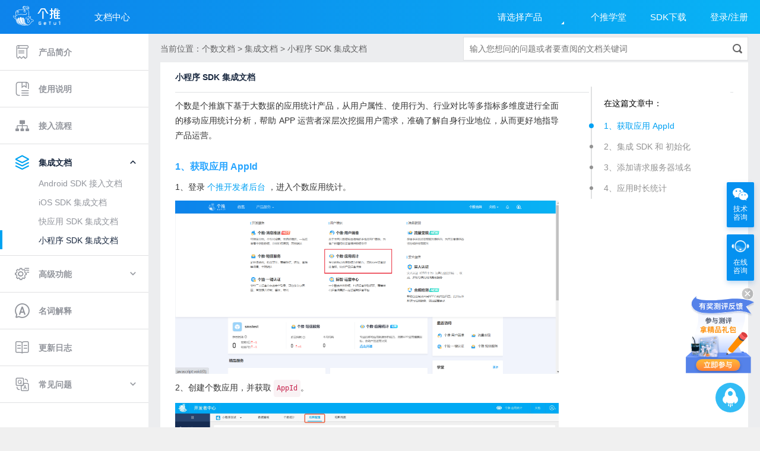

--- FILE ---
content_type: text/html
request_url: https://docs.getui.com/geshu/start/wx_mp/
body_size: 8829
content:
<!DOCTYPE html>
<html lang="zh-CN">
<head>
    <!--common head start-->
    <meta charset="UTF-8">
<meta http-equiv="X-UA-Compatible" content="edge" />
<link data-n-head="ssr" rel="icon" type="image/x-icon" href="https://www.getui.com/favicon.ico">
<link rel="stylesheet" type="text/css" href="/stylesheets/doc_common.css?t=1768377097636">
<link rel="stylesheet" type="text/css" href="/stylesheets/icomoon/style.css?t=1768377097636">
<link rel="stylesheet" type="text/css" href="/stylesheets/fonts/iconfont.css?t=1768377097636">
<link rel="stylesheet" type="text/css" href="/stylesheets/doc_menu.css?t=1768377097636">
<link rel="stylesheet" type="text/css" href="/stylesheets/stackoverflow-light.css?t=1768377097636">
<meta name="viewport" content="width=device-width, initial-scale=1.0, maximum-scale=1.0, user-scalable=no">
<script type="text/javascript" src="/javascripts/jquery.min.js"></script>

<script>
  const isProd = location.host.includes('getui.com')
  var oHead = document.getElementsByTagName('HEAD').item(0)
  function initIdoSDK(){
    let oScript = document.createElement("script");
    oScript.type = "text/javascript";
    let sdkAppId;
    const isDev = window.location.origin.indexOf('docs.getui.com') === -1
    if (isProd) {
      oScript.src = "https://cdn-getuigw.getui.com/ido_sdk/gsido-min.js";
      sdkAppId = "vuVqiPwNbl6FCfHxiTZox4";
    } else if (isDev) {
      oScript.src = "http://192.168.10.211:12222/ido_sdk/gsido-min-dev.js";
      sdkAppId = "C80nG3pvsr7lphruihj6bA";
    } else {
      oScript.src = "https://cdn-getuigw.getui.com/ido_sdk/gsido-min.js";
      sdkAppId = "TlQq8DE7u375lgRBKV4dw8";
    }
    oScript.onload = function () {
      if (window.GsIdoInvalid) return;
      try {
        window.GsIdo = GsIdo
        window.GsIdo.init({
          gsAppid: sdkAppId,
        });
        window.GsIdo.setDebugEnable(false);
        let userId = localStorage.getItem('GT-userid')
        if (userId) window.GsIdo.setUserId(userId + '');
      } catch (error) {
        console.log("error :>> ", error);
      }
    };
    oHead.appendChild(oScript);
    window.GSIDOLazyActions = []
    if (!window.GsIdo) {
      window.GsIdo = {};
      var ifs = [
        "gtcid",
        "onBeginEvent",
        "onEndEvent",
        "onEvent",
        "setProfile",
        "setDebugEnable",
        "getVersion",
        "setUserId",
        "setSessionTimeoutMillis",
        "getSessionTimeoutMillis",
        "setMinActiveMillis",
        "getMinActiveMillis",
        "setMaxActiveMillis",
        "getMaxActiveMillis",
        "setEventUploadInterval",
        "setEventForceUploadSize",
        "setProfileUploadInterval",
        "setProfileForceUploadSize",
      ];
      for (let i = 0; i < ifs.length; i++) {
        let key = ifs[i];
        window.GsIdo[key] = function () {
          window.GSIDOLazyActions.push({
            key,
            args: arguments,
          });
        };
      }
    }
  }
  function initAlkaidSDK(){
    var oScript = document.createElement('script')
    oScript.type = 'text/javascript'
    if (isProd) {
      oScript.src = 'https://tracking.getui.com/pro/GetuiTrackingSdk.min.js'
    } else {
      oScript.src = 'https://192.168.10.40:8667/test/GetuiTrackingSdk.min.js'
    }
    oScript.onload = function () {
      window.GT_TRACKING = window.Alkaid
      window.GT_TRACKING.init({
        app_id: 'hsh70hYKwd5c3sItn36141', // 应用Id
        domain_id: '01', // 域Id
        project_id: 'doc', // 项目Id
        send_api_type: 'image', // 默认上传模式 image | ajax
        auto_listen_click: false,
        show_log: !isProd,
        error_monitor: isProd,
        global_business: {
          userId: localStorage.getItem('GT-userid'),
          userName: localStorage.getItem('GT-username')
        }
      })
      window.GT_TRACKING.autoTrack({
        click_collect: true,
        collect_tags:'all'
      })
    }
    oHead.appendChild(oScript)
    window.AlkaidTempList = []
    if (!window.Alkaid) {
      window.Alkaid = {}
      var ifs = ['init', 'send', 'setGlobalBusinessData', 'autoTrack']
      for (var i = 0; i < ifs.length; i++) {
        (function (key) {
          window.Alkaid[key] = function () {
            window.AlkaidTempList.push({
              name: key,
              arg: arguments
            })
          }
        })(ifs[i])
      }
    }
    window.GT_TRACKING = window.Alkaid
  }
  initIdoSDK();
  initAlkaidSDK();
</script>


<script>
  var _hmt = _hmt || [];
  (function() {
    var hm = document.createElement("script");
    var isDev = window.location.origin.indexOf('docs.getui.com') === -1
    var pro_key = '2866c959869dd7bdfd0670441fc4fb1f';
    var dev_key = '41753dc9e27e810dc026d6e39307d4ed';
    hm.src = "https://hm.baidu.com/hm.js?" + (isDev ? dev_key : pro_key);
    var s = document.getElementsByTagName("script")[0];
    s.parentNode.insertBefore(hm, s);
  })();
</script>

    <!--common head end-->

    <title>小程序 SDK 集成文档-个推文档中心</title>
</head>
<body>
<!--header start-->
<div class="nav">
    <div class="wrapper">
        <div class="nav-icon">
            <a href="//www.getui.com/" class="logo-wrap">
                <img src="/images/logo_web.svg" alt="" class="logo-img"></img>
            </a>
            <a href="/" class="doc-center">
                <span class="right-txt for-pc-dib">文档中心</span>
            </a>
            <a class="login-center" style="width:115px;text-align:center;display:none;" href="https://dev.getui.com/dev/#/overview">
                <span class="right-txt for-pc-dib" style="height:57px;width:100%;">
                    <i class="icon-yonghu" style="font-size:36px;"></i>
                    <span class="login-center-title">开发者中心</span>
                </span>
            </a>
            <ul class="user-info-list">
                <li class="user-info-item user-info-item-welcome">
                    <a href="https://dev.getui.com/dev/#/overview"
                        class="user-info-item-link">
                    <p class="list-item-right clear">
                        <span class="welcome-name fl"></span>
                        <span class="welcome-word fl"><b>，欢迎您！</b></span>
                    </p>
                    <span class="last-login-time" style="display:none;"></span>
                    </a>
                    <p class="preferential-services-expire-time" style="display:none;">您的优惠服务将于<span class="invalid-time"></span>到期。</p>
                </li>
                <li class="user-info-item user-info-item-wrap">
                    <div>
                    <ul class="user-info-sub-list clear">
                        <li style="margin-top:10px;">
                            <a href="https://dev.getui.com/dev/#/accountSetting/accountInfo">
                                <i class="icon-user_info"></i>
                                <p>基本资料</p>
                            </a>
                        </li>
                        <li style="margin-top:10px;">
                            <a href="https://dev.getui.com/dev/#/accountSetting/securitySetting">
                                <i class="icon-set"></i>
                                <p>安全设置</p>
                            </a>
                        </li>
                        <li class="app-manage" style="margin-top:10px;">
                            <a href="https://dev.getui.com/dev/#/appManage">
                                <i class="icon-apps_manage"></i>
                                <p>应用管理</p>
                            </a>
                        </li>
                    </ul>
                    </div>
                </li>
                <li class="user-info-item" style="text-align:center;">
                    <a class="user-info-item-link"
                        href="javaScript:;"
                        style="height:54px;display:inline-block;">
                    <button class="logout-btn"
                            type="button">退出登录</button>
                    </a>
                </li>
            </ul>
            <a class="dev-center" href="https://dev.getui.com" target="_blank">
                <span class="right-txt for-pc-dib">登录/注册</span>
            </a>
            <a class="download-center" href="/download.html" target="_blank">
                <span class="right-txt for-pc-dib">SDK下载</span>
            </a>
            <a class="college-center" href="https://www.getui.com/college" target="_blank">
                <span class="right-txt for-pc-dib">个推学堂</span>
            </a>
            <span class="right-txt for-pc-dib choose-product">
                <label>请选择产品</label>
                <i class="triangle"></i>
                <ul class="product-list">
                    <li class="product-item">
                        <!--current-product 标识位-->
                        <!--个推logo的肚皮class-->
                        <a href="/getui/" class="getui-icon product-link"><i class="icon-ge_tui getui-icon-black" data-product="getui"></i><i class="icon-getuilogoxialakuang3 getui-icon-white"></i><span class="product-name">消息推送</span></a>
                    </li>
                    <li  class="product-item">
                        <a href="/oneid/" class="product-link"><i class="icon-oneid" data-product="OneID"></i><span class="product-name">OneID服务</span></a>
                    </li>
                    <li  class="product-item">
                        <a href="/statisticalanalysis/" class="product-link"><i class="icon-chanpinfenxi" data-product="statisticalanalysis"></i><span class="product-name">统计分析</span></a>
                    </li>
                    <li  class="product-item">
                        <a href="/userinsight/" class="product-link"><i class="icon-yonghudongcha" data-product="userinsight"></i><span class="product-name">用户分析</span></a>
                    </li>
                    <li  class="product-item">
                        <a href="/tagmanage/" class="product-link"><i class="icon-biaoqianguanli" data-product="tagmanage"></i><span class="product-name">标签管理</span></a>
                    </li>
                    <li  class="product-item">
                        <a href="/modelmanage/" class="product-link"><i class="icon-moxingguanli" data-product="modelmanage"></i><span class="product-name">模型管理</span></a>
                    </li>
                    <li  class="product-item">
                        <a href="/sms/" class="product-link"><i class="icon-duanxinfuwu-black" data-product="sms"></i><span class="product-name">短信服务</span></a>
                    </li>
                    <li  class="product-item">
                        <a href="/callout/" class="product-link"><i class="icon-aiwaihu" data-product="callout"></i><span class="product-name">数字人外呼</span></a>
                    </li>
                    <li  class="product-item">
                        <a href="/geyan/" class="product-link"><i class="icon-geyan" data-product="geyan"></i><span class="product-name">一键认证</span></a>
                    </li>
                    <li  class="product-item">
                        <a href="/compliancetest/" class="product-link"><i class="icon-heguijiance-danse" data-product="compliancetest"></i><span class="product-name">合规检测</span></a>
                    </li>
                    <li  class="product-item">
                        <a href="/ido/" class="product-link"><i class="icon-yunyinggongju" data-product="ido"></i><span class="product-name">用户运营</span></a>
                    </li>
                    <li  class="product-item">
                        <a href="/getui/ctr/introduction/" class="product-link"><i class="icon-dianjitishi" data-product="clickincrease"></i><span class="product-name">点击提升</span></a>
                    </li>
                </ul>
            </span>
        </div>
    </div>
</div>

<!--login bounced start-->
<!--登录引导部件-->
<div class="login-dialog-bg">
  <div class="login-dialog">
    <div class="login-body">
    <i class="icon-menu_icon_close"></i>
    <p class="product-service">体验更多产品服务</p><br/>
    <img src="/images/left_arrow.svg" class="left-arrow">
    <p class="welcome">
    欢迎登录开发者中心
    </p>
    <img src="/images/right_arrow.svg" class="right-arrow">
    <img src="/images/product.svg" class="product-svg-list">
    </div>
    <a class="login-btn" href="https://dev.getui.com/#/login?mode=login" target = "blank">立即登录</a><br/>
    <div class="login-input-check">
      <input type="checkbox" value="本月不再提醒" id="login-noremind-input">
      <label class="login-noremind-text">本月不再提醒</label>
    </div> 
  </div>
</div>
<!--login bounced end-->

<!--header end-->

<div class="container">
    <script src="/javascripts/login_info.js"></script>
    <script src="/javascripts/page_visibility.js"></script>
    <!--side bar start-->
    <div class="left-menu">
    <!--<hr class="menu-hr" />-->
    <ul class="first-level-ul">
        
            
                <li class="first-level-li">
                    
                        <span class="first-level-title open" style="display: none;">
                          
                          <i class="icon-menu_wap_icon_close"></i>
                        </span>
                    
                    <ul class="second-level-ul ">
                        
                            
                        
                            
                                <li>
                                    
                                    <a  href="/geshu/common/" class="second-level-title">
                                            
                                                <i class="icon-jieshao"></i>
                                                
                                          产品简介
                                        </a>       
                                    
                                    
                                </li>
                            
                        
                            
                                <li>
                                    
                                    <a  href="/geshu/desc/" class="second-level-title">
                                            
                                                <i class="icon-gaishu"></i>
                                                
                                          使用说明
                                        </a>       
                                    
                                    
                                </li>
                            
                        
                            
                                <li>
                                    
                                    <a  href="/geshu/process/" class="second-level-title">
                                            
                                                <i class="icon-jieruliucheng"></i>
                                                
                                          接入流程
                                        </a>       
                                    
                                    
                                </li>
                            
                        
                            
                                <li>
                                    
                                    <span  class="second-level-title open">
                                            
                                                <i class="icon-jichengwendang"></i>
                                            
                                            集成文档
                                            <i class="icon-menu_wap_icon_close"></i>
                                        </span>
                                        <ul class="third-level-ul ">
                                            
                                            <li ><a href="/geshu/start/android/"
                                                    class="doc-link ">
                                                Android SDK 接入文档</a></li>
                                            
                                            <li ><a href="/geshu/start/ios/"
                                                    class="doc-link ">
                                                iOS SDK 集成文档</a></li>
                                            
                                            <li ><a href="/geshu/start/qa/"
                                                    class="doc-link ">
                                                快应用 SDK 集成文档</a></li>
                                            
                                            <li ><a href="/geshu/start/wx_mp/"
                                                    class="doc-link 
                                                            active-doc
                                                        ">
                                                小程序 SDK 集成文档</a></li>
                                            
                                        </ul>
                                    
                                    
                                </li>
                            
                        
                            
                                <li>
                                    
                                    <span  class="second-level-title ">
                                            
                                                <i class="icon-gaojigongneng"></i>
                                            
                                            高级功能
                                            <i class="icon-menu_wap_icon_open"></i>
                                        </span>
                                        <ul class="third-level-ul closed">
                                            
                                            <li ><a href="/geshu/advance/custom_events/"
                                                    class="doc-link ">
                                                自定义事件</a></li>
                                            
                                            <li ><a href="/geshu/advance/data_reporting_strategy/"
                                                    class="doc-link ">
                                                数据上报策略</a></li>
                                            
                                            <li ><a href="/geshu/advance/events_visualization/"
                                                    class="doc-link ">
                                                可视化埋点</a></li>
                                            
                                        </ul>
                                    
                                    
                                </li>
                            
                        
                            
                                <li>
                                    
                                    <a  href="/geshu/word/" class="second-level-title">
                                            
                                                <i class="icon-mingcijieshi"></i>
                                                
                                          名词解释
                                        </a>       
                                    
                                    
                                </li>
                            
                        
                            
                                <li>
                                    
                                    <a  href="/geshu/version/" class="second-level-title">
                                            
                                                <i class="icon-zhishi"></i>
                                                
                                          更新日志
                                        </a>       
                                    
                                    
                                </li>
                            
                        
                            
                                <li>
                                    
                                    <span  class="second-level-title ">
                                            
                                                <i class="icon-changjianwenti"></i>
                                            
                                            常见问题
                                            <i class="icon-menu_wap_icon_open"></i>
                                        </span>
                                        <ul class="third-level-ul closed">
                                            
                                            <li ><a href="/geshu/question/sdk/"
                                                    class="doc-link ">
                                                SDK权限配置说明</a></li>
                                            
                                        </ul>
                                    
                                    
                                </li>
                            
                        
                    </ul>
                </li>
            
        
    </ul>
</div>
    <!--side bar end-->

    <!--main start-->
    <div class="doc-content-section">
        <!--顶部面包屑-->
        <div class="bread-crumb-and-search">
            <h3 class="bread-crumb">
                当前位置：个数文档 &gt; 集成文档 &gt; 小程序 SDK 集成文档
                <input type="text" class="search-section" placeholder="输入您想问的问题或者要查阅的文档关键词" />
                <i class="icon-search"></i>
            </h3>
        </div>
        <!--文档主体-->
        <div class="doc-content ">
            <h3 class="doc-title">小程序 SDK 集成文档</h3>
            <div class="markdown-content">
                <!--markdown start-->
                <html><head></head><body><h1 id="-sdk-">小程序 SDK 集成文档</h1>
<p>个数是个推旗下基于大数据的应用统计产品，从用户属性、使用行为、行业对比等多指标多维度进行全面的移动应用统计分析，帮助 APP 运营者深层次挖掘用户需求，准确了解自身行业地位，从而更好地指导产品运营。</p>
<h2 id="doc-title-0">1、获取应用 AppId</h2>
<p>1、登录 <a href="https://dev.getui.com/">个推开发者后台</a> ，进入个数应用统计。</p>
<p><img src="/img/img_geshu_start_wx_mp_0.png" alt=""></p>
<p>2、创建个数应用，并获取 <code>AppId</code>。</p>
<p><img src="/img/img_geshu_start_wx_mp_1.jpg" alt=""></p>
<h2 id="doc-title-1">2、集成 SDK 和 初始化</h2>
<ul>
<li><p>直接<a href="https://docs.getui.com/download.html?id=geshu">下载SDK</a>，并添加到项目中。</p>
</li>
<li><p>在 app.js 中导入 gcsdk 并使用 <code>AppId</code> 初始化:</p>
</li>
</ul>
<pre><code><span class="hljs-keyword">const</span> GsManager = <span class="hljs-built_in">require</span>(<span class="hljs-string">'./gcsdk'</span>)
<span class="hljs-comment">//app.js</span>
App({
    <span class="hljs-attr">onLaunch</span>: <span class="hljs-function"><span class="hljs-keyword">function</span>(<span class="hljs-params"></span>) </span>{
        <span class="hljs-comment">//初始化个数</span>
        GsManager.init(<span class="hljs-string">'your gcsdk appId'</span>)
        <span class="hljs-comment">//设置openID</span>
        GsManager.setOpenId(<span class="hljs-string">'get your openid and then set by this interface'</span>)
    },
    <span class="hljs-attr">globalData</span>: {
        <span class="hljs-attr">userInfo</span>: <span class="hljs-literal">null</span>
    }
})
</code></pre><p><strong>注意：</strong> 慎重调用<code>wx.clearStorageSync()</code>或者<code>wx.clearStorage()</code>接口！个数SDK会将用户相关操作数据缓存在客户端数据存储模块，在特定时间启动发送策略。若调用该接口可导致数据统计不准确的问题。</p>
<p><strong>注意：</strong> 用户登录获取openid后，可以调用setOpenId接口进行设置。使新增、日活等指标的统计更加准确。</p>
<h2 id="doc-title-2">3、添加请求服务器域名</h2>
<blockquote>
<p>要正常采集微信小程序的数据并发送给个数统计, 需要在微信小程序里事先设置请求域名, 允许个数SDK的API与服务器进行网络通信,步骤如下:</p>
</blockquote>
<ul>
<li>登录微信小程序后台, 进入设置</li>
<li>打开开发设置, 到服务器域名配置部分</li>
<li>在request合法域名添加 <code>https://gs.getui.com</code></li>
</ul>
<p><img src="/img/img_geshu_start_wx_mp_2.png" alt=""></p>
<h2 id="doc-title-3">4、应用时长统计</h2>
<p>应用时长统计用于统计启动次数和应用的真实活跃时长，集成 SDK 后不需要开发者调用额外的接口。</p>
<p>其中 小程序 平台一次完整的启动包括如下两种情况：</p>
<ol>
<li><p>从启动应用到关闭应用</p>
</li>
<li><p>从启动应用到应用退至后台，且在后台运行时间超过 30s 。也可以修改该默认值：</p>
<p><code>GsManager.setSessionTime(30000)</code></p>
</li>
</ol>
<p><strong>注意：</strong> 配置方法需要在<code>SDK</code>初始化后设置，建议在 <code>app.js</code>的 <code>onLaunch</code> 方法中设置。</p>
<pre><code><span class="hljs-keyword">const</span> GsManager = <span class="hljs-built_in">require</span>(<span class="hljs-string">'./gcsdk'</span>)
<span class="hljs-comment">//app.js</span>
App({
    <span class="hljs-attr">onLaunch</span>: <span class="hljs-function"><span class="hljs-keyword">function</span>(<span class="hljs-params"></span>) </span>{
        <span class="hljs-comment">//初始化个数</span>
        GsManager.init(<span class="hljs-string">'your gcsdk appId'</span>)
        <span class="hljs-comment">//配置方法</span>
        GsManager.setSessionTime(<span class="hljs-number">30000</span>)
    },
    <span class="hljs-attr">globalData</span>: {
        <span class="hljs-attr">userInfo</span>: <span class="hljs-literal">null</span>
    }
})
</code></pre></body></html><style>
      @media all and (max-width: 480px) {
        html {
          min-width: 1200px;
        }
        body {
          position: relative;
        }
        .nav {
          position: absolute;
        }
        .container .left-menu {
          position: absolute;
        }
        .login-dialog-bg {
          display: none!important;
        }
      }
        </style><script>var s = 'hello'</script>
                <!--markdown end-->
            </div>
            <div class="doc-feedback">
                <div class="feedback-data-btn">
                    <p class="doc-feedback-title">以上文档对您是否有帮助？</p>
                    <button class="feedback-btn feedback-btn-yes"><i class="icon-thumbs-o-up"></i>有帮助</button>
                    <button class="feedback-btn feedback-btn-false"><i class="icon-thumbs-o-down"></i>没帮助</button>
                </div>
                <div class="feedback-data-model hidden">
                    <div class="feedback-data-model-box">
                        <a class="icon-menu_icon_close feedback-data-model-close"></a>
                        <p class="feedback-data-model-title">您的改进建议</p>
                        <div class="feedback-data-model-body">
                            是否遇到以下问题
                            <div class="form-item">
                                <p class="form-item-left requires">问题类型</p>
                                <div class="que-type-list form-item-right">
                                    <p class="que-type-item"><input type="checkbox" value="内容与功能不一致"/>1、内容与功能不一致；</p>
                                    <p class="que-type-item"><input type="checkbox" value="文章描述不清晰"/>2、文章描述不清晰；</p>
                                    <p class="que-type-item"><input type="checkbox" value="图片和视频难理解"/>3、图片和视频难理解；</p>
                                    <p class="que-type-item"><input type="checkbox" value="对产品功能不满意"/>4、对产品功能不满意；</p>
                                    <p class="que-type-item"><input type="checkbox" value="不是我想要的内容"/>5、不是我想要的内容；</p>
                                    <p class="que-type-item"><input type="checkbox" value="其他"/>6、其他: <input class="que-type-item-other"/></p>
                                </div>
                                <p class="error hidden">问题类型不能为空</p>
                            </div>
                            <div class="form-item">
                                <p class="form-item-left">反馈建议</p>
                                <textarea rows="3" class="form-item-right feedback-req" placeholder="请在此填写您的反馈建议"></textarea>
                            </div>
                            <div class="form-item">
                                <p class="form-item-left">联系方式</p>
                                <textarea rows="2" class="form-item-right feedback-contact" placeholder="请在此填写您的联系方式"></textarea>
                            </div>
                        </div>
                        <div class="feedback-data-model-foot">
                            <button class="feedback-btn feedback-btn-close">取 消</button>
                            <button class="feedback-btn feedback-btn-submit">提 交</button>
                        </div>
                    </div>
                </div>
                <div class="feedback-thanks hidden">
                    <div class="feedback-thanks-box">
                        <img src="/images/yes.png" />
                        <p>反馈成功</p>
                        <p class="sub-title">非常感谢您的反馈，我们会继续努力做到更好！</p>
                        <button class="feedback-btn">确定</button>
                    </div>
                </div>
            </div>
        </div>
        <!--文档菜单-->
        
            <div class="doc-menu">
                <div class="doc-menu-wrapper">
                    <div class="doc-menu-inner">
                        <span class="menu-title">在这篇文章中：</span>

                        

                          <!-- 只展示一级目录 start -->
                          
                          <a class="menu-item 
                                  active-menu
                              " href="#doc-title-0">1、获取应用 AppId</a>
                          
                          <a class="menu-item " href="#doc-title-1">2、集成 SDK 和 初始化</a>
                          
                          <a class="menu-item " href="#doc-title-2">3、添加请求服务器域名</a>
                          
                          <a class="menu-item " href="#doc-title-3">4、应用时长统计</a>
                          
                          <!-- 只展示一级目录 end -->

                        
                        
                    </div>
                </div>
            </div>
        
    </div>
    <!--main end-->
</div>



<!--search start-->

    <!--搜索部件-->
<div class="search-dialog-bg search-dialog">
    <div class="search-body">
        <h3 class="search-title">文档中心搜索<i class="icon-menu_icon_close"></i></h3>
        <div class="search-input-and-btn">
            <input type="text" class="search-input" placeholder="输入您想问的问题或者要查阅的文档关键词" />
            <button class="search-btn">搜 索</button>
            <i class="icon-menu_icon_close"></i>
        </div>
        <div class="search-result-list">
        </div>
        <div class="loading">
            <div class="spinner">
                <div class="double-bounce1"></div>
                <div class="double-bounce2"></div>
            </div>
        </div>
    </div>
</div>


<!--search end -->

<!--返回顶部小火箭-->
<div class="slide-to-top icon-slide-to-top slide-to-top-hide"></div>
<!--common 3rd scripts start-->
<script type="text/javascript" src="/javascripts/main.js?t=1768377097636"></script>
<script>
var _hmt = _hmt || [];
(function() {
    var hm = document.createElement("script");
    var appKey = 'dbcd49667adab2f5e50228beae7ff2ea'; //
    window.location.origin === 'http://docs.getui.com' || window.location.origin === 'http://docs.getui.com' ? appKey = 'dbcd49667adab2f5e50228beae7ff2ea' : '';
    hm.src = "https://hm.baidu.com/hm.js?" + appKey;
    var s = document.getElementsByTagName("script")[0];
    s.parentNode.insertBefore(hm, s);
})();
</script>

<!--common 3rd scripts end-->

<!--翻页器代码 start-->
<script type="text/javascript" src="/javascripts/pagination.js?t=1768377097636"></script>
<link rel="stylesheet" type="text/css" href="/stylesheets/pagination.css">
<!--翻页器代码 end-->

</body>
<!--common scripts start-->
<script type="text/javascript" src="/javascripts/footer.js"></script>
    <script>
    (function (w, d, n, a, j) {
        w[n] = w[n] || function () {
            (w[n].a = w[n].a || []).push(arguments)
        };
        j = d.createElement('script');
        j.async = true;
        j.src = 'https://qiyukf.com/script/da8de95b307afa1f42ec1fd4f2d90262.js?hidden=1';
        d.body.appendChild(j);
    })(window, document, 'ysf');
  </script>
<script src="/javascripts/qiyukefu.js"></script>
</html>
<!--common scripts end-->

<!--common support start-->

<div class="weixin-support">
    <div class="weixin-support-focus">
        <img src="/images/support/weixin.png" alt="" class="weixin-support-icon"></img>
        技术
        <br/>
        咨询
    </div>
    <div class="weixin-support-content">
        <div class="img"></div>
        <p class="scan">微信扫一扫</p>
        <p class="help-text">随时联系技术支持</p>
    </div>
</div>

<div class="qiyu-support">
    <div class="qiyu-support-focus">
        <img src="/images/support/qiyu.png" alt="" class="qiyu-support-icon"></img>
        在线
        <br/>
        咨询
    </div>
</div>

<div class="check-feedback">
    <img class="check-feedback-close" src="/stylesheets/images/homePage/close_btn.svg"></img>
    <img src="/images/support/feedback.svg" alt="" class="check-feedback-img"></img>
</div>
<!--common support end-->

--- FILE ---
content_type: text/html
request_url: https://docs.getui.com/stylesheets/icomoon/style.css?t=1768377097636
body_size: 9761
content:
<!DOCTYPE html>
<html lang="zh-CN">
<head>
    <!--common head start-->
    <meta charset="UTF-8">
<meta http-equiv="X-UA-Compatible" content="edge" />
<link data-n-head="ssr" rel="icon" type="image/x-icon" href="https://www.getui.com/favicon.ico">
<link rel="stylesheet" type="text/css" href="/stylesheets/doc_common.css?t=1768377080158">
<link rel="stylesheet" type="text/css" href="/stylesheets/icomoon/style.css?t=1768377080158">
<link rel="stylesheet" type="text/css" href="/stylesheets/fonts/iconfont.css?t=1768377080158">
<link rel="stylesheet" type="text/css" href="/stylesheets/doc_menu.css?t=1768377080158">
<link rel="stylesheet" type="text/css" href="/stylesheets/stackoverflow-light.css?t=1768377080158">
<meta name="viewport" content="width=device-width, initial-scale=1.0, maximum-scale=1.0, user-scalable=no">
<script type="text/javascript" src="/javascripts/jquery.min.js"></script>

<script>
  const isProd = location.host.includes('getui.com')
  var oHead = document.getElementsByTagName('HEAD').item(0)
  function initIdoSDK(){
    let oScript = document.createElement("script");
    oScript.type = "text/javascript";
    let sdkAppId;
    const isDev = window.location.origin.indexOf('docs.getui.com') === -1
    if (isProd) {
      oScript.src = "https://cdn-getuigw.getui.com/ido_sdk/gsido-min.js";
      sdkAppId = "vuVqiPwNbl6FCfHxiTZox4";
    } else if (isDev) {
      oScript.src = "http://192.168.10.211:12222/ido_sdk/gsido-min-dev.js";
      sdkAppId = "C80nG3pvsr7lphruihj6bA";
    } else {
      oScript.src = "https://cdn-getuigw.getui.com/ido_sdk/gsido-min.js";
      sdkAppId = "TlQq8DE7u375lgRBKV4dw8";
    }
    oScript.onload = function () {
      if (window.GsIdoInvalid) return;
      try {
        window.GsIdo = GsIdo
        window.GsIdo.init({
          gsAppid: sdkAppId,
        });
        window.GsIdo.setDebugEnable(false);
        let userId = localStorage.getItem('GT-userid')
        if (userId) window.GsIdo.setUserId(userId + '');
      } catch (error) {
        console.log("error :>> ", error);
      }
    };
    oHead.appendChild(oScript);
    window.GSIDOLazyActions = []
    if (!window.GsIdo) {
      window.GsIdo = {};
      var ifs = [
        "gtcid",
        "onBeginEvent",
        "onEndEvent",
        "onEvent",
        "setProfile",
        "setDebugEnable",
        "getVersion",
        "setUserId",
        "setSessionTimeoutMillis",
        "getSessionTimeoutMillis",
        "setMinActiveMillis",
        "getMinActiveMillis",
        "setMaxActiveMillis",
        "getMaxActiveMillis",
        "setEventUploadInterval",
        "setEventForceUploadSize",
        "setProfileUploadInterval",
        "setProfileForceUploadSize",
      ];
      for (let i = 0; i < ifs.length; i++) {
        let key = ifs[i];
        window.GsIdo[key] = function () {
          window.GSIDOLazyActions.push({
            key,
            args: arguments,
          });
        };
      }
    }
  }
  function initAlkaidSDK(){
    var oScript = document.createElement('script')
    oScript.type = 'text/javascript'
    if (isProd) {
      oScript.src = 'https://tracking.getui.com/pro/GetuiTrackingSdk.min.js'
    } else {
      oScript.src = 'https://192.168.10.40:8667/test/GetuiTrackingSdk.min.js'
    }
    oScript.onload = function () {
      window.GT_TRACKING = window.Alkaid
      window.GT_TRACKING.init({
        app_id: 'hsh70hYKwd5c3sItn36141', // 应用Id
        domain_id: '01', // 域Id
        project_id: 'doc', // 项目Id
        send_api_type: 'image', // 默认上传模式 image | ajax
        auto_listen_click: false,
        show_log: !isProd,
        error_monitor: isProd,
        global_business: {
          userId: localStorage.getItem('GT-userid'),
          userName: localStorage.getItem('GT-username')
        }
      })
      window.GT_TRACKING.autoTrack({
        click_collect: true,
        collect_tags:'all'
      })
    }
    oHead.appendChild(oScript)
    window.AlkaidTempList = []
    if (!window.Alkaid) {
      window.Alkaid = {}
      var ifs = ['init', 'send', 'setGlobalBusinessData', 'autoTrack']
      for (var i = 0; i < ifs.length; i++) {
        (function (key) {
          window.Alkaid[key] = function () {
            window.AlkaidTempList.push({
              name: key,
              arg: arguments
            })
          }
        })(ifs[i])
      }
    }
    window.GT_TRACKING = window.Alkaid
  }
  initIdoSDK();
  initAlkaidSDK();
</script>


<script>
  var _hmt = _hmt || [];
  (function() {
    var hm = document.createElement("script");
    var isDev = window.location.origin.indexOf('docs.getui.com') === -1
    var pro_key = '2866c959869dd7bdfd0670441fc4fb1f';
    var dev_key = '41753dc9e27e810dc026d6e39307d4ed';
    hm.src = "https://hm.baidu.com/hm.js?" + (isDev ? dev_key : pro_key);
    var s = document.getElementsByTagName("script")[0];
    s.parentNode.insertBefore(hm, s);
  })();
</script>

    <!--common head end-->

    <title>首页-个推文档中心</title>
    <script type="text/javascript" src="/javascripts/jnat.js"></script>
    <script type="text/javascript" src="/javascripts/createjs.js"></script>
    <script src="/javascripts/login_info.js"></script>
    <script src="/javascripts/page_visibility.js"></script>
</head>
<body>
<!--header start-->
<div class="nav">
    <div class="wrapper">
        <div class="nav-icon">
            <a href="//www.getui.com/" class="logo-wrap">
                <img src="/images/logo_web.svg" alt="" class="logo-img"></img>
            </a>
            <a href="/" class="doc-center">
                <span class="right-txt for-pc-dib">文档中心</span>
            </a>
            <a class="login-center" style="width:115px;text-align:center;display:none;" href="https://dev.getui.com/dev/#/overview">
                <span class="right-txt for-pc-dib" style="height:57px;width:100%;">
                    <i class="icon-yonghu" style="font-size:36px;"></i>
                    <span class="login-center-title">开发者中心</span>
                </span>
            </a>
            <ul class="user-info-list">
                <li class="user-info-item user-info-item-welcome">
                    <a href="https://dev.getui.com/dev/#/overview"
                        class="user-info-item-link">
                    <p class="list-item-right clear">
                        <span class="welcome-name fl"></span>
                        <span class="welcome-word fl"><b>，欢迎您！</b></span>
                    </p>
                    <span class="last-login-time" style="display:none;"></span>
                    </a>
                    <p class="preferential-services-expire-time" style="display:none;">您的优惠服务将于<span class="invalid-time"></span>到期。</p>
                </li>
                <li class="user-info-item user-info-item-wrap">
                    <div>
                    <ul class="user-info-sub-list clear">
                        <li style="margin-top:10px;">
                            <a href="https://dev.getui.com/dev/#/accountSetting/accountInfo">
                                <i class="icon-user_info"></i>
                                <p>基本资料</p>
                            </a>
                        </li>
                        <li style="margin-top:10px;">
                            <a href="https://dev.getui.com/dev/#/accountSetting/securitySetting">
                                <i class="icon-set"></i>
                                <p>安全设置</p>
                            </a>
                        </li>
                        <li class="app-manage" style="margin-top:10px;">
                            <a href="https://dev.getui.com/dev/#/appManage">
                                <i class="icon-apps_manage"></i>
                                <p>应用管理</p>
                            </a>
                        </li>
                    </ul>
                    </div>
                </li>
                <li class="user-info-item" style="text-align:center;">
                    <a class="user-info-item-link"
                        href="javaScript:;"
                        style="height:54px;display:inline-block;">
                    <button class="logout-btn"
                            type="button">退出登录</button>
                    </a>
                </li>
            </ul>
            <a class="dev-center" href="https://dev.getui.com" target="_blank">
                <span class="right-txt for-pc-dib">登录/注册</span>
            </a>
            <a class="download-center" href="/download.html" target="_blank">
                <span class="right-txt for-pc-dib">SDK下载</span>
            </a>
            <a class="college-center" href="https://www.getui.com/college" target="_blank">
                <span class="right-txt for-pc-dib">个推学堂</span>
            </a>
            <span class="right-txt for-pc-dib choose-product">
                <label>请选择产品</label>
                <i class="triangle"></i>
                <ul class="product-list">
                    <li class="product-item">
                        <!--current-product 标识位-->
                        <!--个推logo的肚皮class-->
                        <a href="/getui/" class="getui-icon product-link"><i class="icon-ge_tui getui-icon-black" data-product="getui"></i><i class="icon-getuilogoxialakuang3 getui-icon-white"></i><span class="product-name">消息推送</span></a>
                    </li>
                    <li  class="product-item">
                        <a href="/oneid/" class="product-link"><i class="icon-oneid" data-product="OneID"></i><span class="product-name">OneID服务</span></a>
                    </li>
                    <li  class="product-item">
                        <a href="/statisticalanalysis/" class="product-link"><i class="icon-chanpinfenxi" data-product="statisticalanalysis"></i><span class="product-name">统计分析</span></a>
                    </li>
                    <li  class="product-item">
                        <a href="/userinsight/" class="product-link"><i class="icon-yonghudongcha" data-product="userinsight"></i><span class="product-name">用户分析</span></a>
                    </li>
                    <li  class="product-item">
                        <a href="/tagmanage/" class="product-link"><i class="icon-biaoqianguanli" data-product="tagmanage"></i><span class="product-name">标签管理</span></a>
                    </li>
                    <li  class="product-item">
                        <a href="/modelmanage/" class="product-link"><i class="icon-moxingguanli" data-product="modelmanage"></i><span class="product-name">模型管理</span></a>
                    </li>
                    <li  class="product-item">
                        <a href="/sms/" class="product-link"><i class="icon-duanxinfuwu-black" data-product="sms"></i><span class="product-name">短信服务</span></a>
                    </li>
                    <li  class="product-item">
                        <a href="/callout/" class="product-link"><i class="icon-aiwaihu" data-product="callout"></i><span class="product-name">数字人外呼</span></a>
                    </li>
                    <li  class="product-item">
                        <a href="/geyan/" class="product-link"><i class="icon-geyan" data-product="geyan"></i><span class="product-name">一键认证</span></a>
                    </li>
                    <li  class="product-item">
                        <a href="/compliancetest/" class="product-link"><i class="icon-heguijiance-danse" data-product="compliancetest"></i><span class="product-name">合规检测</span></a>
                    </li>
                    <li  class="product-item">
                        <a href="/ido/" class="product-link"><i class="icon-yunyinggongju" data-product="ido"></i><span class="product-name">用户运营</span></a>
                    </li>
                    <li  class="product-item">
                        <a href="/getui/ctr/introduction/" class="product-link"><i class="icon-dianjitishi" data-product="clickincrease"></i><span class="product-name">点击提升</span></a>
                    </li>
                </ul>
            </span>
        </div>
    </div>
</div>

<!--login bounced start-->
<!--登录引导部件-->
<div class="login-dialog-bg">
  <div class="login-dialog">
    <div class="login-body">
    <i class="icon-menu_icon_close"></i>
    <p class="product-service">体验更多产品服务</p><br/>
    <img src="/images/left_arrow.svg" class="left-arrow">
    <p class="welcome">
    欢迎登录开发者中心
    </p>
    <img src="/images/right_arrow.svg" class="right-arrow">
    <img src="/images/product.svg" class="product-svg-list">
    </div>
    <a class="login-btn" href="https://dev.getui.com/#/login?mode=login" target = "blank">立即登录</a><br/>
    <div class="login-input-check">
      <input type="checkbox" value="本月不再提醒" id="login-noremind-input">
      <label class="login-noremind-text">本月不再提醒</label>
    </div> 
  </div>
</div>
<!--login bounced end-->

<!--header end-->

<!--main start-->
<div class="container">
    <!-- 首页搜索 -->
    <div class="search-section">
        <div class="search-input">
            <input type="text" class="input" placeholder="输入您想问的问题或者要查阅的文档关键词" />
            <button class="search-btn">搜 索</button>
        </div>
        <div class="common-use-links">
            <a href="/getui/" class="common-use-link">消息推送</a>
            <a href="/ido/start/product_introduction/" class="common-use-link">用户运营</a>
            <a href="/oneid/start/" class="common-use-link">OneID服务</a>
            <a href="/sms/" class="common-use-link">短信服务</a>
            <a href="/geyan/elogin/" class="common-use-link">一键认证</a>
            <a href="/compliance/" class="common-use-link">个推合规指南</a>
            <a href="/privacy/" class="common-use-link">个推用户隐私政策</a>
            <a href="/userQuit/" class="common-use-link">退出机制</a>
        </div>
    </div>
    <!-- 产品功能更新提示栏 -->
    <div class="update-prompt">
        <div class="prompt-box clearfix">
            <i class="icon-volume lf message-icon"></i>
            <!--循环渲染这个部分-->
            <div class="lf prompt-items">
                <div>
                    <div class="prompt-item lf" data-message="2">
                        <a class="prompt-text" target="_blank" href="https://www.getui.com/college/2024030631">个推消息推送成为首批兼容鸿蒙系统服务商</a>
                        <span class="prompt-new">new</span>
                    </div>
                    <div class="prompt-item lf" data-message="2">
                        <a class="prompt-text" target="_blank" href="https://www.getui.com/college/2024051607">个推OneID：增能APP精细化运营</a>
                        <span class="prompt-new">new</span>
                    </div>
                    <div class="prompt-item lf" data-message="2">
                        <a class="prompt-text" target="_blank" href="https://www.getui.com/college/2024071029">个推用户运营助力APP多场景运营</a>
                        <span class="prompt-new">new</span>
                    </div>
                </div>
            </div>
            <!--<a href="/update/" class="rt prompt-more">查看更多</a>-->
            <div style="cursor:pointer;" class="rt prompt-more show-message">查看更多</div>
        </div>
    </div>
    <!-- 主体内容 -->
    <div class="main-content">
        
            <div class="product-section">
                <h3 class="product-name">
                    <i class="logo-icon" style="background-image: url('./images/homePage/home_logo.png'); background-position: 0 0; background-size: 300%;"></i>
                    <span>消息推送</span>
                </h3>
                
                    <div class="main-doc-link ">
                        <p class="text-link text-only">客户端快速集成</p>
                        <!--这里填充集成链接-->
                        
                            <a href="/getui/mobile/ios/demo/"  data="文档中心-首页-消息推送-客户端集成-ios" class="home-logo">
                                
                              <i class="icon-ios " data="文档中心-首页-消息推送-客户端集成-ios"></i>
                              
                            </a>
                        
                            <a href="/getui/mobile/android/demo/"  data="文档中心-首页-消息推送-客户端集成-Android" class="home-logo">
                                
                              <i class="icon-Android " data="文档中心-首页-消息推送-客户端集成-Android"></i>
                              
                            </a>
                        
                            <a href="/getui/mobile/harmonyos/overview/"  data="文档中心-首页-消息推送-客户端集成-鸿蒙" class="home-logo">
                              
                              <svg t="1703678882226" class="icon" viewBox="0 0 1024 1024" version="1.1" xmlns="http://www.w3.org/2000/svg" p-id="7077" xmlns:xlink="http://www.w3.org/1999/xlink" width="28" height="28"><path d="M512 512m-512 0a512 512 0 1 0 1024 0 512 512 0 1 0-1024 0Z" p-id="7078"></path><path d="M512.465455 186.181818a261.12 261.12 0 1 0 0 522.24 261.12 261.12 0 0 0 0-522.24zM319.441455 447.301818a192.977455 192.977455 0 1 1 386.001454 0 192.977455 192.977455 0 0 1-386.001454 0z" fill="#FFFFFF" p-id="7079"></path><path d="M694.085818 837.818182v-72.657455H330.798545V837.818182h363.287273z" fill="#FFFFFF" p-id="7080"></path><path d="M694.085818 837.818182v-72.610909H330.798545V837.818182h363.287273z" fill="#FFFFFF" p-id="7081"></path></svg>
                              
                            </a>
                        
                            <a href="/getui/mobile/ott/demo/"  data="文档中心-首页-消息推送-客户端集成-ott" class="home-logo">
                                
                              <i class="icon-shebei circle" data="文档中心-首页-消息推送-客户端集成-ott"></i>
                              
                            </a>
                        
                            <a href="/getui/mobile/miniProgram/overview/"  data="文档中心-首页-应用统计-客户端集成-小程序" class="home-logo">
                                
                              <i class="icon-wxapp " data="文档中心-首页-应用统计-客户端集成-小程序"></i>
                              
                            </a>
                        
                            <a href="/getui/mobile/vendor/vendor_open/"  data="文档中心-首页-消息推送-客户端集成-多厂商" class="home-logo">
                                
                              <i class="icon-jieruliucheng circle" data="文档中心-首页-消息推送-客户端集成-多厂商"></i>
                              
                            </a>
                        
                    </div>
                
                    <div class="main-doc-link ">
                        <p class="text-link text-only">服务端快速集成</p>
                        <!--这里填充集成链接-->
                        
                            <a href="/getui/server/rest_v2/introduction/"  data="文档中心-首页-消息推送-服务端集成-restapi" class="home-logo">
                                
                              <i class="icon-Rest-API " data="文档中心-首页-消息推送-服务端集成-restapi"></i>
                              
                            </a>
                        
                            <a href="/getui/server/other/"  data="文档中心-首页-消息推送-服务端集成-other" class="home-logo">
                                
                              <i class="icon-other_heidi-011 " data="文档中心-首页-消息推送-服务端集成-other"></i>
                              
                            </a>
                        
                    </div>
                
                
                    <div class="sub-doc-link">
                        <a product="消息推送" href="/getui/start/product/"  class="text-link ">
                            产品简介
                        </a>
                    </div>
                
                    <div class="sub-doc-link">
                        <a product="消息推送" href="/getui/server/rest_v2/introduction/"  class="text-link ">
                            服务端集成
                        </a>
                    </div>
                
                    <div class="sub-doc-link">
                        <a product="消息推送" href="/getui/mobile/android/androidstudio/"  class="text-link ">
                            Android客户端集成
                        </a>
                    </div>
                
                    <div class="sub-doc-link">
                        <a product="消息推送" href="/getui/more/word/"  class="text-link ">
                            名词解释
                        </a>
                    </div>
                
                    <div class="sub-doc-link">
                        <a product="消息推送" href="/getui/mobile/ios/xcode/"  class="text-link ">
                            iOS客户端集成
                        </a>
                    </div>
                
                    <div class="sub-doc-link">
                        <a product="消息推送" href="/getui/question/android/"  class="text-link ">
                            常见问题
                        </a>
                    </div>
                
                    <div class="sub-doc-link">
                        <a product="消息推送" href="/getui/mobile/harmonyos/overview/"  class="text-link ">
                            HarmonyOS客户端集成
                        </a>
                    </div>
                
                    <div class="sub-doc-link">
                        <a product="消息推送" href="/getui/start/advance/"  class="text-link ">
                            进阶功能
                        </a>
                    </div>
                
                    <div class="sub-doc-link">
                        <a product="消息推送" href="/getui/mobile/miniProgram/overview/"  class="text-link ">
                            小程序集成
                        </a>
                    </div>
                
                    <div class="sub-doc-link">
                        <a product="消息推送" href="/getui/mobile/vendor/vendor_open"  class="text-link ">
                            多厂商客户端集成
                        </a>
                    </div>
                
                    <div class="sub-doc-link">
                        <a product="消息推送" href="/getui/billing/guide/"  class="text-link ">
                            购买指南
                        </a>
                    </div>
                
            </div>
        
            <div class="product-section">
                <h3 class="product-name">
                    <i class="logo-icon" style="background-image: url('./images/homePage/ido.png'); background-position: undefined; background-size: 100%;"></i>
                    <span>用户运营</span>
                </h3>
                
                
                    <div class="sub-doc-link">
                        <a product="智能运营" href="/ido/start/product_introduction"  class="text-link ">
                            产品简介
                        </a>
                    </div>
                
                    <div class="sub-doc-link">
                        <a product="智能运营" href="/ido/start/track"  class="text-link ">
                            产品使用手册
                        </a>
                    </div>
                
                    <div class="sub-doc-link">
                        <a product="智能运营" href="/ido/application_scenarios"  class="text-link ">
                            应用场景
                        </a>
                    </div>
                
                    <div class="sub-doc-link">
                        <a product="智能运营" href="/ido/faq/"  class="text-link ">
                            常见问题
                        </a>
                    </div>
                
                    <div class="sub-doc-link">
                        <a product="智能运营" href="/ido/server/introduction"  class="text-link ">
                            服务端集成
                        </a>
                    </div>
                
                    <div class="sub-doc-link">
                        <a product="智能运营" href="/ido/mobile/android/init/"  class="text-link ">
                            Android客户端集成
                        </a>
                    </div>
                
                    <div class="sub-doc-link">
                        <a product="智能运营" href="/ido/mobile/ios/init/"  class="text-link ">
                            iOS客户端集成
                        </a>
                    </div>
                
                    <div class="sub-doc-link">
                        <a product="智能运营" href="/ido/mobile/harmonyos/init/"  class="text-link ">
                            HarmonyOS客户端集成
                        </a>
                    </div>
                
                    <div class="sub-doc-link">
                        <a product="智能运营" href="/ido/mobile/miniProgram/init/"  class="text-link ">
                            H5&小程序集成
                        </a>
                    </div>
                
            </div>
        
            <div class="product-section">
                <h3 class="product-name">
                    <i class="logo-icon" style="background-image: url('./images/homePage/OneID.svg'); background-position: undefined; background-size: 100%;"></i>
                    <span>OneID服务</span>
                </h3>
                
                
                    <div class="sub-doc-link">
                        <a product="OneID服务" href="/oneid/start/"  class="text-link ">
                            产品简介
                        </a>
                    </div>
                
                    <div class="sub-doc-link">
                        <a product="OneID服务" href="/oneid/mobile/android/init/"  class="text-link ">
                            Android客户端集成
                        </a>
                    </div>
                
                    <div class="sub-doc-link">
                        <a product="OneID服务" href="/oneid/mobile/ios/init/"  class="text-link ">
                            iOS客户端集成
                        </a>
                    </div>
                
                    <div class="sub-doc-link">
                        <a product="OneID服务" href="/oneid/mobile/harmonyos/init/"  class="text-link ">
                            HarmonyOS客户端集成
                        </a>
                    </div>
                
                    <div class="sub-doc-link">
                        <a product="OneID服务" href="/oneid/mobile/miniProgram/init/"  class="text-link ">
                            H5&小程序集成
                        </a>
                    </div>
                
            </div>
        
            <div class="product-section">
                <h3 class="product-name">
                    <i class="logo-icon" style="background-image: url('./images/homePage/product_analysis.png'); background-position: undefined; background-size: 100%;"></i>
                    <span>统计分析</span>
                </h3>
                
                
                    <div class="sub-doc-link">
                        <a product="统计分析" href="/statisticalanalysis/start/dashboard/"  class="text-link ">
                            使用手册
                        </a>
                    </div>
                
                    <div class="sub-doc-link">
                        <a product="统计分析" href="/statisticalanalysis/start/faq/"  class="text-link ">
                            常见问题
                        </a>
                    </div>
                
                    <div class="sub-doc-link">
                        <a product="统计分析" href="/ido/mobile/android/init/"  class="text-link ">
                            Android客户端集成
                        </a>
                    </div>
                
                    <div class="sub-doc-link">
                        <a product="统计分析" href="/ido/mobile/ios/init/"  class="text-link ">
                            iOS客户端集成
                        </a>
                    </div>
                
                    <div class="sub-doc-link">
                        <a product="统计分析" href="/ido/mobile/miniProgram/init/"  class="text-link ">
                            H5&小程序集成
                        </a>
                    </div>
                
            </div>
        
            <div class="product-section">
                <h3 class="product-name">
                    <i class="logo-icon" style="background-image: url('./images/homePage/user_insight.png'); background-position: undefined; background-size: 100%;"></i>
                    <span>用户分析</span>
                </h3>
                
                
                    <div class="sub-doc-link">
                        <a product="用户分析" href="/userinsight/start/"  class="text-link ">
                            使用手册
                        </a>
                    </div>
                
                    <div class="sub-doc-link">
                        <a product="用户分析" href="/ido/mobile/android/init/"  class="text-link ">
                            Android客户端集成
                        </a>
                    </div>
                
                    <div class="sub-doc-link">
                        <a product="用户分析" href="/ido/mobile/ios/init/"  class="text-link ">
                            iOS客户端集成
                        </a>
                    </div>
                
                    <div class="sub-doc-link">
                        <a product="用户分析" href="/ido/mobile/miniProgram/init/"  class="text-link ">
                            H5&小程序集成
                        </a>
                    </div>
                
            </div>
        
            <div class="product-section">
                <h3 class="product-name">
                    <i class="logo-icon" style="background-image: url('./images/homePage/tag_manage.png'); background-position: undefined; background-size: 100%;"></i>
                    <span>标签管理</span>
                </h3>
                
                
                    <div class="sub-doc-link">
                        <a product="标签管理" href="/tagmanage/start/"  class="text-link ">
                            使用手册
                        </a>
                    </div>
                
                    <div class="sub-doc-link">
                        <a product="标签管理" href="/ido/server/introduction/"  class="text-link ">
                            服务端集成
                        </a>
                    </div>
                
                    <div class="sub-doc-link">
                        <a product="标签管理" href="/ido/mobile/android/init/"  class="text-link ">
                            Android客户端集成
                        </a>
                    </div>
                
                    <div class="sub-doc-link">
                        <a product="标签管理" href="/ido/mobile/ios/init/"  class="text-link ">
                            iOS客户端集成
                        </a>
                    </div>
                
                    <div class="sub-doc-link">
                        <a product="标签管理" href="/ido/mobile/miniProgram/init/"  class="text-link ">
                            H5&小程序集成
                        </a>
                    </div>
                
            </div>
        
            <div class="product-section">
                <h3 class="product-name">
                    <i class="logo-icon" style="background-image: url('./images/homePage/model_manage.png'); background-position: undefined; background-size: 100%;"></i>
                    <span>模型管理</span>
                </h3>
                
                
                    <div class="sub-doc-link">
                        <a product="模型管理" href="/modelmanage/start/"  class="text-link ">
                            使用手册
                        </a>
                    </div>
                
                    <div class="sub-doc-link">
                        <a product="模型管理" href="/ido/mobile/android/init/"  class="text-link ">
                            Android客户端集成
                        </a>
                    </div>
                
                    <div class="sub-doc-link">
                        <a product="模型管理" href="/ido/mobile/ios/init/"  class="text-link ">
                            iOS客户端集成
                        </a>
                    </div>
                
                    <div class="sub-doc-link">
                        <a product="模型管理" href="/ido/mobile/miniProgram/init/"  class="text-link ">
                            H5&小程序集成
                        </a>
                    </div>
                
            </div>
        
            <div class="product-section">
                <h3 class="product-name">
                    <i class="logo-icon" style="background-image: url('./images/homePage/home_logo.png'); background-position: -30px -30px; background-size: 300%;"></i>
                    <span>短信服务</span>
                </h3>
                
                
                    <div class="sub-doc-link">
                        <a product="短信服务" href="/sms/product/"  class="text-link ">
                            产品简介
                        </a>
                    </div>
                
                    <div class="sub-doc-link">
                        <a product="短信服务" href="/sms/word/"  class="text-link ">
                            名词解释
                        </a>
                    </div>
                
                    <div class="sub-doc-link">
                        <a product="短信服务" href="/sms/interface/"  class="text-link ">
                            接入文档
                        </a>
                    </div>
                
                    <div class="sub-doc-link">
                        <a product="短信服务" href="/sms/devcenter/"  class="text-link ">
                            功能介绍
                        </a>
                    </div>
                
                    <div class="sub-doc-link">
                        <a product="短信服务" href="/sms/question/"  class="text-link ">
                            常见问题
                        </a>
                    </div>
                
                    <div class="sub-doc-link">
                        <a product="短信服务" href="/sms/defend/"  class="text-link ">
                            防范短信轰炸
                        </a>
                    </div>
                
                    <div class="sub-doc-link">
                        <a product="短信服务" href="/sms/serviceprotocol/"  class="text-link ">
                            服务协议
                        </a>
                    </div>
                
            </div>
        
            <div class="product-section">
                <h3 class="product-name">
                    <i class="logo-icon" style="background-image: url('./images/homePage/callout_logo2.svg'); background-position: undefined; background-size: contain;"></i>
                    <span>数字人外呼</span>
                </h3>
                
                
                    <div class="sub-doc-link">
                        <a product="数字人外呼" href="/callout/product/"  class="text-link ">
                            产品简介
                        </a>
                    </div>
                
                    <div class="sub-doc-link">
                        <a product="数字人外呼" href="/callout/devcenter/"  class="text-link ">
                            使用说明
                        </a>
                    </div>
                
            </div>
        
            <div class="product-section">
                <h3 class="product-name">
                    <i class="logo-icon" style="background-image: url('./images/homePage/home_logo.png'); background-position: -60px -30px; background-size: 300%;"></i>
                    <span>一键认证</span>
                </h3>
                
                    <div class="main-doc-link ">
                        <p class="text-link text-only">客户端快速集成</p>
                        <!--这里填充集成链接-->
                        
                            <a href="/geyan/mobile/ios/init/"  data="文档中心-首页-一键认证-客户端集成-ios" class="home-logo">
                                
                              <i class="icon-ios " data="文档中心-首页-一键认证-客户端集成-ios"></i>
                              
                            </a>
                        
                            <a href="/geyan/mobile/android/init/"  data="文档中心-首页-一键认证-客户端集成-Android" class="home-logo">
                                
                              <i class="icon-Android " data="文档中心-首页-一键认证-客户端集成-Android"></i>
                              
                            </a>
                        
                            <a href="/geyan/mobile/harmonyos/init/"  data="文档中心-首页-一键认证-客户端集成-鸿蒙" class="home-logo">
                              
                              <svg t="1703678882226" class="icon" viewBox="0 0 1024 1024" version="1.1" xmlns="http://www.w3.org/2000/svg" p-id="7077" xmlns:xlink="http://www.w3.org/1999/xlink" width="28" height="28"><path d="M512 512m-512 0a512 512 0 1 0 1024 0 512 512 0 1 0-1024 0Z" p-id="7078"></path><path d="M512.465455 186.181818a261.12 261.12 0 1 0 0 522.24 261.12 261.12 0 0 0 0-522.24zM319.441455 447.301818a192.977455 192.977455 0 1 1 386.001454 0 192.977455 192.977455 0 0 1-386.001454 0z" fill="#FFFFFF" p-id="7079"></path><path d="M694.085818 837.818182v-72.657455H330.798545V837.818182h363.287273z" fill="#FFFFFF" p-id="7080"></path><path d="M694.085818 837.818182v-72.610909H330.798545V837.818182h363.287273z" fill="#FFFFFF" p-id="7081"></path></svg>
                              
                            </a>
                        
                            <a href="/geyan/mobile/h5/init/"  data="文档中心-首页-一键认证-客户端集成-H5" class="home-logo">
                              
                              <svg width="28" height="28" viewBox="0 0 28 28" xmlns="http://www.w3.org/2000/svg"><circle cx="14" cy="14" r="14"/><path opacity="0.99" d="M6 6L7.45455 22.2L13.9909 24L20.5455 22.2L22 6H6V6ZM18.5909 11.094H10.8636L11.1 13.677H18.3636L17.8545 19.293L14 20.346L10.1455 19.284L9.90909 16.656H11.3636L11.5 18.186L14 18.852L14.0727 18.834L16.4909 18.186L16.7636 15.126H9.76364L9.27273 9.654H18.7273L18.5909 11.094V11.094Z" fill="#FCFEFF"/></svg>
                              
                            </a>
                        
                    </div>
                
                    <div class="main-doc-link ">
                        <p class="text-link text-only">服务端快速集成</p>
                        <!--这里填充集成链接-->
                        
                            <a href="/geyan/server/"  data="文档中心-首页-一键认证-服务端集成-java" class="home-logo">
                                
                              <i class="icon-Java " data="文档中心-首页-一键认证-服务端集成-java"></i>
                              
                            </a>
                        
                    </div>
                
                
                    <div class="sub-doc-link">
                        <a product="验证服务" href="/geyan/elogin/"  class="text-link is-new">
                            产品简介
                        </a>
                    </div>
                
                    <div class="sub-doc-link">
                        <a product="验证服务" href="/geyan/process/"  class="text-link ">
                            使用说明
                        </a>
                    </div>
                
                    <div class="sub-doc-link">
                        <a product="验证服务" href="/geyan/mobile/android/init/"  class="text-link ">
                            Android集成
                        </a>
                    </div>
                
                    <div class="sub-doc-link">
                        <a product="验证服务" href="/geyan/server/"  class="text-link ">
                            服务端集成
                        </a>
                    </div>
                
                    <div class="sub-doc-link">
                        <a product="验证服务" href="/geyan/mobile/ios/init/"  class="text-link ">
                            iOS集成
                        </a>
                    </div>
                
                    <div class="sub-doc-link">
                        <a product="验证服务" href="/geyan/billing/guide/"  class="text-link ">
                            购买指南
                        </a>
                    </div>
                
                    <div class="sub-doc-link">
                        <a product="验证服务" href="/geyan/mobile/harmonyos/init/"  class="text-link is-new">
                            HarmonyOS集成
                        </a>
                    </div>
                
                    <div class="sub-doc-link">
                        <a product="验证服务" href="/geyan/question/product/"  class="text-link ">
                            常见问题
                        </a>
                    </div>
                
                    <div class="sub-doc-link">
                        <a product="验证服务" href="/geyan/mobile/h5/init/"  class="text-link is-new">
                            H5集成
                        </a>
                    </div>
                
                    <div class="sub-doc-link">
                        <a product="验证服务" href="/geyan/versionLog/android/"  class="text-link ">
                            SDK更新日志
                        </a>
                    </div>
                
                    <div class="sub-doc-link">
                        <a product="验证服务" href="/geyan/contract/"  class="text-link ">
                            服务协议
                        </a>
                    </div>
                
            </div>
        
            <div class="product-section">
                <h3 class="product-name">
                    <i class="logo-icon" style="background-image: url('./images/homePage/compliancetest_logo.svg'); background-position: undefined; background-size: contain;"></i>
                    <span>合规检测</span>
                </h3>
                
                
                    <div class="sub-doc-link">
                        <a product="合规检测" href="/compliancetest/start/"  class="text-link ">
                            产品简介
                        </a>
                    </div>
                
                    <div class="sub-doc-link">
                        <a product="合规检测" href="/compliancetest/price/"  class="text-link ">
                            计费规则
                        </a>
                    </div>
                
                    <div class="sub-doc-link">
                        <a product="合规检测" href="/compliancetest/service/"  class="text-link ">
                            服务协议
                        </a>
                    </div>
                
            </div>
        
            <div class="product-section">
                <h3 class="product-name">
                    <i class="logo-icon" style="background-image: url('/images/homePage/regular_check.png'); background-position: 0 0; background-size: 88%;"></i>
                    <span>个推·合规指南</span>
                </h3>
                
                
                    <div class="sub-doc-link">
                        <a product="合规指南" href="/compliance/"  class="text-link ">
                            个推合规指南
                        </a>
                    </div>
                
                    <div class="sub-doc-link">
                        <a product="合规指南" href="/privacy/"  class="text-link ">
                            个推用户隐私政策
                        </a>
                    </div>
                
                    <div class="sub-doc-link">
                        <a product="合规指南" href="/templet/"  class="text-link is-new">
                            APP隐私政策模版
                        </a>
                    </div>
                
            </div>
        
    </div>
</div>
<!--main end-->

<!--message start-->
<div class="search-dialog-bg message-dialog" style="display: none;">
    <div class="search-body" style="line-height: 1.6; font-size: 18px;">
        <h3 class="search-title"><span class="search-title-text"></span><i class="icon-menu_icon_close"></i></h3>
        <div class="message-content"></div>
    </div>
</div>
<!--message end-->

<!--notification start-->
<div class="notification-section">
    <a target="_blank" href="http://dev.getui.com/" class="notification-btn">
        <i class="icon-getuilogoxialakuang3"></i>
        <span class="notify-tips">开发者中心</span>
    </a>
    <a target="_blank" href="/download.html" class="notification-btn">
        <i class="icon-sdkxiazai-2"></i>
        <span class="notify-tips">SDK 下载</span>
    </a>
</div>

<!--notification end-->

<!--footer start-->
<div class="footer">
    <div class="content">
        <div class="top fix">
            <div class="top-right">
                <div class="icon-list weixin fix">
                    <i class="iconfont icon-bottom_weixin"></i>
                    <p class="for-pc-dib">
                        <span class="weixin-span">微信</span>
                        <span class="small pc-btn weixin-focus">
                            <span>+关注</span>
                            <img src="./images/weixin.jpg"/>
                        </span>
                    </p>
                    <div class="code-wrap-pc weixin-img" id="code-wrap-pc">
                        <img src="./images/weixin.jpg">
                        <p class="codetxt">关注我们</p>
                    </div>

                </div>
                <div class="icon-list weibo fix">
                    <i class="iconfont icon-bottom_weibo"></i>
                    <p class="for-pc-dib">
                        <span>微博</span>
                        <span class="small pc-btn">
                            <a target="_blank" href="http://weibo.com/p/1006062652523681/home?from=page_100606&amp;mod=TAB&amp;is_all=1#place">+关注</a>
                        </span>
                    </p>
                </div>
                <div class="inline-fix"></div>
            </div>
            <div class="top-left">
                <div class="our contact">
                    <h3>联系我们</h3>
                    <p class="first"><span>联系电话</span><span>4006-808-606</span></p>
                    <p class="second"><span>商务咨询</span><span>business@getui.com</span></p>
                    <p><span>媒体合作</span><span>pr@getui.com</span></p>
                </div>
                <div class="our about">
                    <h3><a href="//www.getui.com">个推官网</a></h3>
                    <p class="first"><a href="//www.getui.com/cn/company.html" class="link">公司介绍</a></p>
                    <p class="third">&nbsp;</p>
                </div>
            </div>
        </div>
        <div class="footlink-wrap for-pc-dib">
            <!--<h3 class="title">友情链接</h3>-->
            <ul>
            </ul>
        </div>
        <div class="bottom">
            <p class="bottom-p">
                <span class="push">Copyright<span class="superscript">©</span>2010-<span class="copyright-expired">2022</span>个推<span class="superscript">®</span>, All Rights Reserved.
                    <span class="company">每日互动股份有限公司</span>
                    <span class="record">浙公网安备 33010602000553号 | 浙ICP备10020962号-5</span>
                </span>
            </p>
            <p class="bottom-p">
                <a class="server bottomlink" href="//www.getui.com/provision">服务条款</a>
                <!-- <a class="net bottomlink for-pc-dib" href="//www.getui.com/detection">网络检测</a>-->
            </p>

        </div>
    </div>
    <div class="code-wrap-phone for-phone" id="code-wrap-phone">
        <i class="iconfont icon-menu_icon_close"></i>
        <div class="weixin-img">
            <img src="./images/weixin.jpg">
            <p>关注我们</p>
        </div>
        <div class="phone-blacklay"></div>
    </div>
</div>

<!--footer end-->

<!--search content start-->
<!--搜索部件-->
<div class="search-dialog-bg search-dialog">
    <div class="search-body">
        <h3 class="search-title">文档中心搜索<i class="icon-menu_icon_close"></i></h3>
        <div class="search-input-and-btn">
            <input type="text" class="search-input" placeholder="输入您想问的问题或者要查阅的文档关键词" />
            <button class="search-btn">搜 索</button>
            <i class="icon-menu_icon_close"></i>
        </div>
        <div class="search-result-list">
        </div>
        <div class="loading">
            <div class="spinner">
                <div class="double-bounce1"></div>
                <div class="double-bounce2"></div>
            </div>
        </div>
    </div>
</div>

<!--search content end-->

<!--common 3rd scripts start-->
<script type="text/javascript" src="/javascripts/main.js?t=1768377080161"></script>
<script>
var _hmt = _hmt || [];
(function() {
    var hm = document.createElement("script");
    var appKey = 'dbcd49667adab2f5e50228beae7ff2ea'; //
    window.location.origin === 'http://docs.getui.com' || window.location.origin === 'http://docs.getui.com' ? appKey = 'dbcd49667adab2f5e50228beae7ff2ea' : '';
    hm.src = "https://hm.baidu.com/hm.js?" + appKey;
    var s = document.getElementsByTagName("script")[0];
    s.parentNode.insertBefore(hm, s);
})();
</script>

<!--common 3rd scripts end-->

<!--翻页器代码 start-->
<script type="text/javascript" src="/javascripts/pagination.js?t=1768377080161"></script>
<link rel="stylesheet" type="text/css" href="/stylesheets/pagination.css">
<!--翻页器代码 end-->

<script type="text/javascript" src="/javascripts/footer.js"></script>

</body>
<!--common scripts start-->
<script type="text/javascript" src="/javascripts/footer.js"></script>
    <script>
    (function (w, d, n, a, j) {
        w[n] = w[n] || function () {
            (w[n].a = w[n].a || []).push(arguments)
        };
        j = d.createElement('script');
        j.async = true;
        j.src = 'https://qiyukf.com/script/da8de95b307afa1f42ec1fd4f2d90262.js?hidden=1';
        d.body.appendChild(j);
    })(window, document, 'ysf');
  </script>
<script src="/javascripts/qiyukefu.js"></script>
</html>
<!--common scripts end-->

<!--common support start-->

<div class="weixin-support">
    <div class="weixin-support-focus">
        <img src="/images/support/weixin.png" alt="" class="weixin-support-icon"></img>
        技术
        <br/>
        咨询
    </div>
    <div class="weixin-support-content">
        <div class="img"></div>
        <p class="scan">微信扫一扫</p>
        <p class="help-text">随时联系技术支持</p>
    </div>
</div>

<div class="qiyu-support">
    <div class="qiyu-support-focus">
        <img src="/images/support/qiyu.png" alt="" class="qiyu-support-icon"></img>
        在线
        <br/>
        咨询
    </div>
</div>

<div class="check-feedback">
    <img class="check-feedback-close" src="/stylesheets/images/homePage/close_btn.svg"></img>
    <img src="/images/support/feedback.svg" alt="" class="check-feedback-img"></img>
</div>
<!--common support end-->


--- FILE ---
content_type: text/html
request_url: https://tracking.getui.com/pro/dist_iframe/index.html?v=1.2.1
body_size: 95
content:

<!doctype html>
<html lang="en">
  <head>
    <meta charset="utf-8">
    <title>Rollup Bundle</title>
    
  </head>
  <body>
    <script src="uuid_creator.js"></script>
  </body>
</html>

--- FILE ---
content_type: text/html;charset=UTF-8
request_url: https://h5c-ido.getui.net/api.php?format=json&t=1
body_size: 37
content:
K#U��ʼ�xh�K�����%k6���n)���

--- FILE ---
content_type: text/css
request_url: https://docs.getui.com/stylesheets/doc_common.css?t=1768377097636
body_size: 8354
content:
.iconfont, [class^="icon-"], [class*=" icon-"] {
  font-family: "iconfont" !important;
  font-size: 16px;
  font-style: normal;
  -webkit-font-smoothing: antialiased;
  -webkit-text-stroke-width: 0px;
  -moz-osx-font-smoothing: grayscale;
}

body, div, h1, h2, h3, h4, p, ul, ol, form, dl, dt, dd {
    margin: 0
}

body {
  min-width: 1200px;
  font-family: Helvetica Neue,Helvetica,PingFang SC,Hiragino Sans GB,Microsoft YaHei,SimSun,sans-serif;
  font-size: 16px;
  background: #f0f0f0;
  -webkit-font-smoothing: antialiased;
  -webkit-text-stroke-width: 0px;
  -moz-osx-font-smoothing: grayscale;
}
ul, ol {
  padding-left: 0;
  list-style-type: none;
}
* {
  box-sizing: border-box;
  -webkit-box-sizing: border-box;
  -moz-box-sizing: border-box;
}

a, a:hover, a:active {
  text-decoration: none;
}
a, a:visited {
  color: #fff;
}
a:hover, a:active {
  color: #00c0ff;
}

.clear-float {
  clear: both;
}
.clearfix:before,.clearfix:after {
  content: "";
  display: table
}

.clearfix:after {
  clear: both
}

.clearfix {
  zoom:1
}

/*************************公共头部***************************/
.nav {
  font-size: 13px;
  line-height: 1;
  color: #ffffff;
  position: fixed;
  top: 0;
  right: 0;
  left: 0;
  z-index: 500;
  width: 100%;
  min-width: 800px;
  
}
.nav .wrapper {
  width: 100%;
  height: 57px;
  background-color: #439ae8;
  background-image: linear-gradient(90.11deg,#0d83eb -.45%,#08b3f5);
}
.nav .wrapper .nav-icon {
  height: 100%;
  margin: 0 auto;
}
.nav .wrapper .logo-wrap {
    float: left;
    height: 60px;
    margin-left: 22px;
}
.logo-img {
  width: 81px;
  height: 53px;
}
.nav .wrapper .logo-wrap:hover {
  opacity: .8;
}
.nav .wrapper .doc-center {
  font-weight: 400;
  font-size: 16px;
  margin-left: 36px;
}
.nav .wrapper .doc-center,
.nav .wrapper .dev-center,
.nav .wrapper .login-center,
.nav .wrapper .download-center,
.nav .wrapper .college-center,
.nav .wrapper .questions,
.nav .wrapper .choose-product,
.nav .wrapper .logo-wrap,
.nav .wrapper .spring {
  position: relative;
  display: inline-block;
  color: #ffffff;
  line-height: 57px;
  font-size: 15px;
  cursor: pointer;
}
.nav .wrapper .spring {
  margin-left: -4px;
}
.nav .wrapper .choose-product:before,
.nav .wrapper .questions:before,
.nav .wrapper .download-center:before,
.nav .wrapper .college-center:before,
.nav .wrapper .dev-center:before,
.nav .wrapper .login-center:before,
.nav .wrapper .spring:before {
  content: "";
  display: block;
  width: 1px;
  height: 100%;
  position: absolute;
  left: 0;
  top: 0;
}
.nav .wrapper .logo-wrap:before,
.nav .wrapper .doc-center:before {
  content: "";
  display: block;
  width: 1px;
  height: 100%;
  position: absolute;
  right: 0;
  top: 0;
}
.nav .wrapper .choose-product:after,
.nav .wrapper .questions:after,
.nav .wrapper .download-center:after,
.nav .wrapper .college-center:after,
.nav .wrapper .dev-center:after,
.nav .wrapper .spring:after {
  content: "";
  display: block;
  width: 1px;
  height: 100%;
  position: absolute;
  left: 1px;
  top: 0;
}
.nav .wrapper .login-center:hover:after {
  content: "";
  position: absolute;
  right: 35px;
  top: 38px;
  width: 0;
  height: 0;
  border-bottom: 5px solid #fff;
  border-left: 5px solid transparent;
}
.nav .wrapper .login-center .icon-yonghu {
  display: none;
}
.nav .wrapper .login-center:hover .icon-yonghu {
  display: block;
}
.nav .wrapper .login-center:hover .login-center-title {
  display: none;
}

.nav .wrapper .logo-wrap:after,
.nav .wrapper .doc-center:after {
  content: "";
  display: block;
  width: 1px;
  height: 100%;
  position: absolute;
  right: 1px;
  top: 0;
}

.nav .wrapper .dev-center,
.nav .wrapper .login-center,
.nav .wrapper .download-center,
.nav .wrapper .college-center,
.nav .wrapper .questions,
.nav .wrapper .choose-product {
  float: right;
 }
.nav .wrapper .choose-product {
  width: 200px;
  text-align: center;
  position: relative;
}
.nav .wrapper .nav-icon .right-txt {
  vertical-align: top;
  line-height: 57px;
  padding: 0 20px;
  display: inline-block;
  color: #fff;
}
.nav .wrapper .nav-icon .right-txt:hover {
  opacity: .8;
}
.choose-product:hover {
  opacity: 1 !important;
}

.nav .choose-product .triangle:after {
  content: "";
  position: absolute;
  right: 25px;
  top: 36px;
  width: 0;
  height: 0;
  border-bottom: 5px solid #fff;
  border-left: 5px solid transparent;
}
.nav .choose-product .product-list {
  text-align: left;
  position: absolute;
  top: 69px;
  width: 177px;
  padding: 0;
  left: 12px;
  background-color: #fff;
}
.product-list:before {
  content: "";
  position: absolute;
  width: 165px;
  height: 13px;
  top: -13px;
  opacity: 0;
}

.nav .choose-product .product-list {
  border: 1px solid #d6d6d8;
  border-radius: 3px;
  background: #fff;
}

.nav .product-list .product-item:not(:last-child) {
  border-bottom: 1px solid #d6d6d8;
}
.nav .product-list .product-item {
  height: 49px;
}
.nav .product-list .product-item:last-child {
  height: 48px;
}
.nav .product-list .product-item:first-child .product-link:before {
  content: "";
  position: absolute;
  width: 10px;
  height: 10px;
  border: 1px solid #d6d6d8;
  transform: rotate(45deg);
  margin-left: 30px;
  margin-top: -6px;
  border-right: none;
  border-bottom: none;
  background-color: #ffffff;
}
.product-list .product-item .product-link {
  height: 48px;
  line-height: 48px;
  overflow: hidden;
  display: block;
  color: #333;
}
.product-list .product-item:first-child .product-link {
  border-top-left-radius: 2px;
  border-top-right-radius: 2px;
}
.product-list .product-item:last-child .product-link {
  border-bottom-left-radius: 2px;
  border-bottom-right-radius: 2px;
}
.product-list .product-item .product-link:hover {
  color: #fff;
  background-color: #01ACF3;
}
/*平时显示白肚皮，hover显示黑肚皮*/
.getui-icon-white,
.product-list .product-item .product-link.getui-icon .getui-icon-black,
.product-list .product-item .product-link.getui-icon:hover .getui-icon-white {
  display: none;
}
.product-list .product-item .product-link.getui-icon .getui-icon-white,
.product-list .product-item .product-link.getui-icon:hover .getui-icon-black {
  display: block;
}
.nav .product-list .product-item:first-child .product-link:hover:before {
  background-color: #01ACF3;
}
.nav .choose-product label [class^='icon-'] {
  font-size: 25px;
  float: left;
  margin-left: 10px;
}
.product-list .product-item [class^='icon-'] {
  font-size: 25px;
  float: left;
  margin: 0 12px;
}

.product-list .product-item .icon-aiwaihu, .product-list .product-item .icon-oneid {
  width: 25px;
  height: 25px;
  margin-top: 11px;
}
.product-list .product-item .icon-aiwaihu {
  content: url("/images/homePage/callout_logo1.png");
}
.product-list .product-item .product-link:hover .icon-aiwaihu {
  content: url("/images/homePage/callout_logo3.png");
}
.product-list .product-item .icon-oneid {
  content: url("/images/homePage/oneid_logo1.svg");
}

.product-list .product-item .product-link:hover .icon-oneid {
  content: url("/images/homePage/oneid_logo2.svg");
}

.nav .product-list {
  display: none;
}

.nav .product-list .right-txt {
  width: 100%;
}

/********************底部部分************************/
.footer {
  font-size: 20px;
  line-height: 1;
  color: #ffffff;
  background-color: #1A2940;
  font-style: normal;
}
.footer h3 {
  font-weight: normal;
}
.footer a:visited,
.footer a:link,
.footer a {
  color: #ffffff;
}
.footer li {
  display: inline-block;
}
.footer .iconfont {
  color: #ffffff;
}
.footer .content {
  width: 1280px;
  margin: 0 auto 0;
  color: #ffffff;
  background: #1A2940;
}
@media screen and (min-width: 540px) and (max-width: 1313px) {
  .footer .content {
    width: auto;
    /* min-width: 1260px; */
    min-width: 1100px;
    padding-left: 10px;
    padding-right: 10px;
  }
  .footer .content {
    box-sizing: content-box;
  }
}
.footer .content .top {
  padding-top: 60px;
}
.footer .content .top .top-right,
.footer .content .top .top-left {
  float: left;
}
.footer .content .top .top-right {
  text-align: justify;
  padding: 0 20px;
  width: 40%;
}
@media screen and (min-width: 540px) and (max-width: 1313px) {
  .footer .content .top .top-right {
    padding-left: 5px;
  }
}
.footer .content .top .top-left {
  width: 45%;
  text-align: right;
  padding-right: 30px;
}
@media screen and (min-width: 540px) and (max-width: 1313px) {
  .footer .content .top .top-left {
    padding-right: 5px;
  }
}
.footer .content .top .icon-list {
  width: auto;
  text-align: left;
  display: inline-block;
  position: relative;
}
.footer .content .top .icon-list .iconfont {
  font-size: 56px;
  margin-right: 17px;
}
.footer .content .top .icon-list .pc-btn {
  border: 1px solid #8e9198;
  border-radius: 14px;
  padding: 0 12px;
  height: 24px;
  line-height: 22px;
  margin-left: -2px;
  display: inline-block;
  cursor: pointer;
}
.footer .content .top .icon-list .pc-btn:hover,
.footer .content .top .icon-list .pc-btn:hover > a {
  border-color: #01acf3;
  color: #01acf3;
}
.footer .content .top .icon-list .macQQ:hover,
.footer .content .top .icon-list .macQQ:hover > a {
  border-color: #82858d;
  color: #ccc;
  cursor: auto;
}
.footer .content .top .icon-list > p span {
  display: block;
}
.footer .content .top .icon-list > p span.small,
.footer .content .top .icon-list > p span.small a {
  font-size: 15px;
  color: #cccccc;
}
.footer .content .top .icon-list > p span:first-child {
  margin-bottom: 12px;
}
.footer .content .top div.icon-list.qq .qq_blank_append span:first-child {
  margin-bottom: 0;
}
.footer .content .top div.icon-list.qq .qq_blank_append span:hover {
  color: #01acf3;
}
.footer .content .top div.icon-list.qq .macQQ span:hover {
  color: #ccc;
  cursor: auto;
}
.footer .content .top .our {
  display: inline-block;
  text-align: left;
}
.footer .content .top .our span,
.footer .content .top .our .link {
  font-size: 16px;
  color: #82858d;
}
.footer .content .top .our .link:hover {
  color: #01acf3;
  text-decoration: none;
}
.footer .content .top .our h3 {
  font-size: 21px;
}
.footer .content .top .our p.first {
  padding: 20px 0 14px;
}
.footer .content .top .our p.second {
  padding: 0 0 14px;
}
.footer .content .top .our p span:first-child {
  margin-right: 10px;
}
.footer .content .top .our.about {
  margin-left: 10%;
}
.footer .content .footlink-wrap {
  font-size: 14px;
  padding-left: 28px;
  line-height: 1.8;
  width: 100%;
}
.footer .content .footlink-wrap .title {
    line-height: 1.8;
}
@media screen and (min-width: 540px) and (max-width: 1313px) {
  .footer .content .footlink-wrap {
    padding-left: 5px;
  }
}
.footer .content .footlink-wrap .title {
  color: #ffffff;
  font-size: 20px;
  margin: 25px 0 15px 0;
}
.footer .content .footlink-wrap ul {
  border-bottom: 1px solid #4c535f;
  padding-bottom: 25px;
}
.footer .content .footlink-wrap ul li {
  display: inline-block;
  margin-bottom: 8px;
  margin-right: 14px;
}
.footer .content .bottomlink {
  color: #82858d;
}
.footer .content .bottomlink:hover {
  color: #00c0ff;
}
.footer .content .bottom {
  padding: 25px 0;
  font-size: 15px;
  text-align: center;
  color: #5b5f67;
  line-height: 1.8;
}
.footer .content .bottom .bottom-p {
  display: inline-block;
  vertical-align: top;
  margin-left: 20px;
}
.footer .content .bottom .bottom-p .record {
  display: block;
}
.footer .content .bottom .superscript {
  position: relative;
  top: -4px;
  font-size: 12px;
}
.footer .content .bottom .bottomlink {
  color: #5b5f67;
  margin: 0 20px;
}
.footer .content .bottom .bottomlink:hover {
  color: #00c0ff;
}
.footer .content .bottom img {
  width: 17px;
  margin-right: 20px;
}
.footer .content .bottom .serve {
  margin-left: 30px;
}
.footer .code-wrap-pc {
  display: none;
}
.footer .weixin-img {
  position: absolute;
  width: 178px;
  height: 204px;
  border-radius: 6px;
  background-color: #ffffff;
  text-align: center;
  left: -12px;
  bottom: 0px;
}
.footer .weixin-img img {
  width: 162px;
  margin: 8px 8px 0;
}
.footer .weixin-img p {
  font-size: 14px;
  color: #666666;
  float: none;
  margin: 0;
}
.for-phone {
  display: none;
}
.for-pc-dib {
    display: inline-block;
}
.inline-fix {
    display: inline-block;
    width: 100%;
    height: 0;
    overflow: hidden;
}
.fix:after {
  display: table;
  content: '';
  clear: both;
}
@media screen and (max-width: 539px) {
  .footer {
    height: auto;
    font-size: 14px;
    font-family: "Microsoft Yahei";
  }
  .footer .code-wrap-phone {
    z-index: 600;
    display: none;
    position: fixed;
    left: 0;
    right: 0;
    top: 0;
    bottom: 0;
  }
  .footer .phone-blacklay {
    background-color: #000;
    width: 100%;
    height: 100%;
    opacity: 0.6;
  }
  .footer .icon-menu_icon_close {
    font-size: 26px;
    color: #fff;
    position: absolute;
    z-index: 1;
    right: 18px;
    top: 20px;
  }
  .footer .weixin-img {
    width: 280px;
    height: 320px;
    left: 50%;
    top: 50%;
    margin-left: -140px;
    margin-top: -150px;
    z-index: 1;
  }
  .footer .weixin-img img {
    width: 280px;
    height: 282px;
    display: block;
    margin: 0 auto;
    border-radius: 6px;
  }
  .footer .weixin-img p {
    font-size: 18px;
    margin-top: -5px;
    position: relative;
    z-index: 1;
  }
  .footer .content {
    width: 100%;
    min-width: inherit;
  }
  .footer .content .top {
    padding-top: 45px;
  }
  .footer .content .top .top-left,
  .footer .content .top .top-right {
    float: right;
  }
  .footer .content .top .top-left {
    width: 70%;
    padding-right: 0;
  }
  .footer .content .top .top-left .our {
    float: none;
    display: block;
  }
  .footer .content .top .top-left .our h3 {
    font-size: 14px;
  }
  .footer .content .top .top-left .our p span,
  .footer .content .top .top-left .our p .link {
    font-size: 13px;
  }
  .footer .content .top .top-left .our.contact {
    margin: 10px 0 0 36px;
  }
  .footer .content .top .top-left .our.about {
    margin: 54px 0 0 36px;
  }
  .footer .content .top .top-left .our.about .third {
    display: none;
  }
  .footer .content .top .top-right {
    width: 30%;
  }
  .footer .content .top .top-right div.icon-list {
    display: block;
    float: none;
    width: 53px;
    margin-right: 31px;
  }
  .footer .content .top .top-right div.icon-list .iconfont {
    font-size: 53px;
    margin: 0;
  }
  .footer .content .top .top-right div.icon-list .iconfont:focus {
    outline: none;
  }
  .footer .content .top .top-right div.icon-list .iconfont:active {
    color: #01acf3;
  }
  .footer .content .top .top-right div.icon-list .icon-bottom_qq:active {
    color: #fff;
  }
  .footer .content .top .top-right:hover .iconfont {
    color: inherit;
  }
  .footer .content .top .top-right:active .iconfont {
    color: inherit;
  }
  .footer .content .top .top-right div.icon-list.weibo,
  .footer .content .top .top-right div.icon-list.weixin {
    margin-bottom: 28px;
  }
  .footer .content .bottom {
    border-top: 1px solid #4c535f;
    margin: 28px 0px 0;
    padding: 30px 0px 30px;
    font-size: 12px;
    color: #5b5f67;
    text-align: center;
  }
  .footer .content .bottom .bottom-p {
    padding-bottom: 5px;
    display: block;
    margin-left: 0;
  }
  .footer .content .bottom .bottom-p .record {
    display: inline-block;
  }
  .footer .content .bottom img {
    margin-right: 6.333px;
    vertical-align: middle;
  }
  .footer .content .bottom .company {
    display: block;
  }
  .footer .content .bottom span.server,
  .footer .content .bottom span.net {
    margin: 0;
    display: inline-block;
  }
  .footer .content .bottom span.server {
    margin-right: 19px;
  }
  .for-pc-dib {
    display: none;
  }
}


/******************主体部分********************/
.container {
  padding-top: 35px;
  position: relative;
  width: 100%;
  background-color: #ecedef;
  overflow-x: hidden;
  scrollbar-width:none;
}

::-webkit-scrollbar {
  display: none;
}

/******************活动部分********************/
.container .search-section .activity-time {
  color: #ffffff;
  position: absolute;
  left: 50%;
  margin-left: -358px;
  top: 258px;
  width: 26%;
}
.container .search-section #canvas {
  position: absolute;
  margin: 0 auto;
  left: 0;
  right: 0;
}

/******************搜索框**********************/
.container > .search-section {
  width: 100%;
  height: 175px;
  min-width: 1280px;
  background-color: #0690EE;
  background-image: url('./images/homePage/bg2.svg');
  background-size: auto 175px;
  background-repeat: no-repeat;
  background-position: 200px;
  overflow: hidden;
}
.container .search-section .search-input {
  position: relative;
  width: 800px;
  height: 45px;
  border: 1px solid #037AF0;
  border-radius: 2px;
  margin: 0 auto;
  margin-top: 75px;
}
.container .search-section .search-input:before {
  content: '文档中心';
  position: absolute;
  width: 150px;
  font-size: 32px;
  font-weight: bold;
  color: #fff;
  left: -200px;
  letter-spacing: 2px;
}
.container .search-input .input {
  height: 100%;
  border: none;
  border-radius: 2px;
  width: 100%;
  outline: none;
  padding: 0 115px 0 10px;
  font-size: 14px;
}
.container .search-input .search-btn {
  height: 45px;
  width: 105px;
  position: absolute;
  right: -1px;
  top: -1px;
  background-color: #037AF0;
  border: none;
  border-radius: 0 2px 2px 0;
  color: #fff;
  font-size: 16px;
  cursor: pointer;
  outline: none;
}
/******************产品功能更新*******************/
.container .update-prompt {
  width: 1280px;
  margin: 15px auto 0;
}
.container .update-prompt .lf {
  float: left;
}
.container .update-prompt i {
  font-style: normal;
}
.container .update-prompt .rt {
  float: right;
}
.container .prompt-box {
  position: relative;
  height: 59px;
  margin: 0 20px;
  font-size: 12px;
  padding: 20px 0px 15px 0px;
  background: rgba(255,255,255,.5);
}
.container .prompt-items {
  position: absolute;
  left: 60px;
  width: 1080px;
  height: 30px;
  overflow: hidden;
}
.container .prompt-items > div {
  height: 30px;
  width: 1173px;
  overflow: hidden;
  display: inline-block;
  cursor: pointer;
}
.container .prompt-items > div.scrollAnimate {
  -webkit-animation:scrollText 20s infinite  cubic-bezier(0,0,1,1) ;
  animation: scrollText 20s infinite  cubic-bezier(0,0,1,1) ;
}
.container .prompt-item {
  font-size: 12px;
  color: #333;
  position: relative;
  vertical-align: top;
  margin-left: 24px;
  line-height: 20px;
}
.container .update-prompt .message-icon{
  font-size: 18px;
  margin: 0 20px;
  display: inline-block;
}
.container .update-prompt .prompt-text {
  display: inline-block;
  color: #333;
}
.container .update-prompt .prompt-text:hover {
  color: #24a9f3;
}
.container .update-prompt .prompt-new {
  display: inline;
  background: #e4393c;
  color: #fff;
  padding: 0 2px;
}
.container .update-prompt .prompt-more {
  color: #24a9f3;
  margin-right: 20px;
}
/******************更新日志轮滚效果****************/
@-webkit-keyframes scrollText {
  0%{
    -webkit-transform: translateX(0px);
  }
  20%{
      -webkit-transform: translateX(-250px);
  }
  40%{
      -webkit-transform: translateX(-500px);
  }
  60%{
      -webkit-transform: translateX(-750px);
  }
  80%{
      -webkit-transform: translateX(-1000px);
  }
  100%{
      -webkit-transform: translateX(-1250px);
  }
}
@keyframes scrollText {
  0%{
    transform: translateX(0px);
  }
  20%{
      transform: translateX(-250px);
  }
  40%{
      transform: translateX(-500px);
  }
  60%{
      transform: translateX(-750px);
  }
  80%{
      transform: translateX(-1000px);
  }
  100%{
      transform: translateX(-1250px);
  }
}
/******************常用链接**********************/
.container .search-section .common-use-links {
  position: relative;
  width: auto;
  height: 22px;
  overflow: hidden;
  margin: 0 auto;
  margin-top: 16px;
  font-size: 14px;
  text-align: center;
}

.container .search-section .common-use-link {
  font-weight: 900;
}
.container .search-section .common-use-link + .common-use-link {
  margin-left: 35px;
}
.container .search-section .common-use-link:hover {
  color: #fff;
  text-decoration: underline;
}

/*****************主体内容部分*******************/
.container .main-content {
  position: relative;
  width: 1280px;
  margin: 0 auto;
}

/*****************首页各个产品*****************/

.container .main-content .tenyears-tips {
  cursor: pointer;
  display: block;
  position: fixed;
  width: 100px;
  height: 100px;
  right: 1%;
  bottom: 5%;
  background: url("./images/homePage/tenyears_logo.png");
  background-size: contain;
}

.container .main-content .tenyears-tips .close-btn {
  cursor: pointer;
  z-index: 999;
  position: absolute;
  width: 20px;
  height: 20px;
  left: -5%;
  top: 2%;
  background: url("./images/homePage/close_btn.svg");
  background-size: contain;
}

.container .main-content .product-section {
  min-height: 110px;
  margin: 20px;
  background-color: #fff;
  padding: 0 20px 20px 20px;
  font-size: 0;
}

.container .product-section .product-name {
  height: 55px;
  line-height: 55px;
  font-size: 19px;
  border-bottom: 1px solid #dbdcdd;
  position: relative;
}
.container .product-section .sub-product-name {
  height: 55px;
  line-height: 55px;
  font-size: 16px;
  border-bottom: 1px solid #dbdcdd;
  position: relative;
}
.container .product-section .contact-us {
  position: absolute;
  right: 0;
  top: 50%;
  transform: translateY(-50%);
  font-size: 16px;
}
.container .product-section .contact-us a {
  color: #01acf3;
}
.product-name > [class^="logo-"] {
  float: left;
  height: 26px;
  margin-top: 14px;
  margin-right: 4px;
  width: 30px;
  font-size: 26px;
  font-weight: normal;
  background-position: center left;
  background-repeat: no-repeat;
}
.sub-product-name > [class^="logo-"] {
  float: left;
  height: 26px;
  margin-top: 14px;
  margin-right: 4px;
  width: 30px;
  font-size: 26px;
  font-weight: normal;
  background-position: center left;
  background-repeat: no-repeat;
}
.container .product-section .sub-doc-link,
.container .product-section .main-doc-link {
  display: inline-block;
  width: calc(50% - 68px);
  margin-left: 45px;
  height: 60px;
  line-height: 60px;
  border-bottom: 1px solid #dbdcdd;
  font-size: 16px;
  overflow: hidden;
}
.container .product-section .main-doc-link.total-line {
  width: calc(100% - 68px);
}
.container .main-doc-link [class^="logo-"],
.container .main-doc-link .home-logo {
  height: 100%;
  width: 34px;
  display: inline-block;
  vertical-align: middle;
  background-position: center;
  background-repeat: no-repeat;
  margin-left: 18px;
  cursor: pointer;
  color: #13253e;
}
.container .main-doc-link .home-logo i, .container .main-doc-link .home-logo svg {
  font-size: 32px;
}
.container .main-doc-link .home-logo svg {
  fill: currentColor;
  display: inline-block;
  vertical-align: middle;
}
.container .main-doc-link .home-logo i.circle {
  font-size: 16px;
  color: #ffffff;
  background-color: #13253e;
  border-radius: 50%;
  padding: 6px;
}
.container .main-doc-link .home-logo i.circle:hover {
  color: #ffffff;
  background-color: #00c0ff;
}
.container .main-doc-link .home-logo:hover {
  color: #00c0ff;
}
.container .main-doc-link .logo-ios {
  background-image: url("./images/homePage/iOS1.png");
}
.container .main-doc-link .logo-ios:hover {
  background-image: url("./images/homePage/iOS2.png");
}
.container .main-doc-link .logo-android {
  background-image: url("./images/homePage/android1.png");
}
.container .main-doc-link .logo-android:hover {
  background-image: url("./images/homePage/android2.png");
}
.container .main-doc-link .logo-python {
  background-image: url("./images/homePage/python1.png");
}
.container .main-doc-link .logo-python:hover {
  background-image: url("./images/homePage/python2.png");
}
.container .main-doc-link .logo-c {
  background-image: url("./images/homePage/c1.png");
}
.container .main-doc-link .logo-c:hover {
  background-image: url("./images/homePage/c2.png");
}
.container .main-doc-link .logo-c1 {
  background-image: url("./images/homePage/c++1.png");
}
.container .main-doc-link .logo-c1:hover {
  background-image: url("./images/homePage/c++2.png");
}
.container .main-doc-link .logo-node {
  background-image: url("./images/homePage/nodejs1.png");
}
.container .main-doc-link .logo-node:hover {
  background-image: url("./images/homePage/nodejs2.png");
}
.container .main-doc-link .logo-php {
  background-image: url("./images/homePage/php1.png");
}
.container .main-doc-link .logo-php:hover {
  background-image: url("./images/homePage/php2.png");
}
.container .main-doc-link .logo-java {
  background-image: url("./images/homePage/java1.png");
}
.container .main-doc-link .logo-java:hover {
  background-image: url("./images/homePage/java2.png");
}
.container .main-doc-link .logo-restAPI {
  background-image: url("./images/homePage/RestAPI1.png");
}
.container .main-doc-link .logo-restAPI:hover {
  background-image: url("./images/homePage/RestAPI2.png");
}


.container .product-section .sub-doc-link {
  height: 20px;
  line-height: 20px;
  margin-top: 18px;
  border-bottom: none;
}

.container .product-section .text-link.text-only {
    color: #333333;
    display: inline-block;
}

.container .product-section a.text-link {
  color: #24a9f3;
}

.container .product-section a.is-new {
  position: relative;
  overflow: visible;
}

.container .product-section a.is-new:after {
  position: absolute;
  left: 100%;
  top: 50%;
  background-color: rgba(255, 87, 34, 1);
  color: #fff;
  content: 'new';
  transform: translate(4px, -50%) scale(.9);
  padding: 4px 10px;
  font-size: 14px;
  line-height: 0.8;
  font-weight: bold;
  border-radius: 2px;
  height: 14px;
}

.container .sdk-item .download-sdk:hover,
.container .product-section .sub-doc-link .text-link:hover {
  color: #192538;
  text-decoration: underline;
}


/********************下载中心*********************/
.container .main-content .sdk-section {
  min-height: 200px;
  margin: 20px;
  background-color: #fff;
  font-size: 0;
  padding-bottom: 20px;
}

.container .sdk-section .product-name {
  height: 55px;
  line-height: 55px;
  font-size: 14px;
  margin: 0 20px;
  color: #1a2940;
  border-bottom: 1px solid #dbdcdd;
}

/* .container .sdk-section .sdk-item {
  width: 285px;
  height: 165px;
  border: 1px solid #dbdcdd;
  float: left;
  margin: 20px 0 0 20px;
  padding: 20px 40px;
  text-align: center;
} */
.container .sdk-section .sdk-item {
  width: 100%;
  height: 57px;
  float: left;
  background-color: #fbfbfb;
  padding: 3px 22px;
  text-align: left;
}

/* .container .sdk-section .sdk-item:hover {
  box-shadow: 0 2px 6px #b8b7b7;
  behavior: url(./plugins/ie-css3.htc);
} */

.container .sdk-item .sdk-logo {
  height: 46px;
}
.container .sdk-logo .logo-img {
  height: 100%;
  outline: none;
}
.container .sdk-item .sdk-category {
  font-size: 16px;
  line-height: 16px;
  margin: 12px 0 16px 0;
  display: inline-block;
}
.container .sdk-item .line-div {
  border-bottom: 1px solid #dbdcdd;
}
.container .sdk-item .download-sdk {
  color: #24a9f3;
  font-size: 16px;
  line-height: 16px;
  display: inline-block;
  margin-top: 15px;
}

.product-name-desc {
    font-size: 12px;
    color: #898989;
}

.sdk-section-product {
    font-size: 14px;
    margin-top: 20px;
    color: #666;
    margin-left: 20px;
    font-weight: 500;
}

.sdk-download-row {
    display: -webkit-box;
    display: -ms-flexbox;
    display: flex;
    background-color: #fbfbfb;
    margin: 10px 30px;
    min-height: 55px;
}

.sdk-download-row > * {
    -ms-flex-negative: 0;
    flex-shrink: 0;
    line-height: 55px;
    display: inline-block;
    vertical-align: top;
    font-size: 14px;
}

.sdk-download-row .support-platform {
  display: -webkit-box;
  display: -ms-flexbox;
  display: flex;
  -ms-flex-negative: 1;
  flex-shrink: 1;
  -ms-flex-wrap: wrap;
  flex-wrap: wrap;
}
.sdk-download-row .support-platform > * {
  white-space: nowrap;
}

.sdk-download-row:first-of-type {
    margin-top: 20px;
}

.sdk-download-row .sdk-product-name {
    width: 20%;
}

.sdk-download-row .support-platform-container {
    width: 75%;
}

.sdk-download-row .support-platform>span {
    /* float: left; */
  margin-right: 40px;
}
.sdk-download-row .sdk-download-row-checkbox {
    display: none;
}

.sdk-download-row .sdk-download-row-label {
    position: relative;
    height: 55px;
    width: 55px;
    cursor: pointer;
}

.sdk-download-row .sdk-download-row-label.disabled {
    cursor: not-allowed;
    opacity: .5;
}

.sdk-download-row .sdk-download-row-label:before {
    content: '';
    display: block;
    position: absolute;
    left: 50%;
    top: 50%;
    margin: -7px 0 0 -7px;
    background-color: transparent;
    border: 1px solid #bbb;
    -webkit-border-radius: 2px;
    -moz-border-radius: 2px;
    border-radius: 2px;
    width: 14px;
    height: 14px;
}

.sdk-download-row .sdk-download-row-checkbox:checked + .sdk-download-row-label:before {
    background-color: #01acf3;
    border-color: #01acf3;
}

.sdk-download-row .sdk-download-row-label:after {
    content: '';
    display: block;
    position: absolute;
    top: 50%;
    left: 50%;
    width: 12px;
    height: 7px;
    border-left: 2px solid #ffffff;
    border-bottom: 2px solid #ffffff;
    transform: rotate(-45deg) translate(-1px, -8px) scale(.7);
}

.sdk-download-btn-group {
    padding: 20px 30px 10px 30px;
}

.sdk-download-btn-group .download-btn {
    background-color: transparent;
    border: 1px solid #ccc;
    color: #01acf3;
    -webkit-border-radius: 4px;
    -moz-border-radius: 4px;
    border-radius: 4px;
    padding: 6px 20px;
    font-size: 14px;
    cursor: pointer;
    outline: none;
}

.sdk-download-btn-group .download-btn[disabled=disabled] {
    color: #cccccc;
    cursor: not-allowed;
}

.sdk-download-btn-group .download-btn + .download-btn {
    margin-left: 30px;
}

.weixin-focus {
  position: relative;
}

.weixin-focus img {
  position: absolute;
  bottom: 140%;
  left: 0;
  box-shadow: 0 0 20px rgba(0, 0, 0, 0.5);
  display: none;
  pointer-events: none;
}

.weixin-focus:hover img {
  display: block;
}

/*************************公共技术支持***************************/

.weixin-support {
  position: fixed;
  z-index: 10;
  bottom: calc(10% + 265px);
  right: 10px;
}
.weixin-support-focus {
  padding: 10px 8px;
  color: #fff;
  font-size: 12px;
  line-height: 14px;
  text-align: center;
  background: #0591F0;
  box-shadow: 0px 4px 8px rgba(0, 105, 202, 0.24);
  border-radius: 2px;
}
.weixin-support-focus .iconfont{
  display: block;
  font-size: 16px;
  text-align: center;
}
.weixin-support-icon{
  width: 30px;
  display: block;
  margin-bottom: 2px;
  margin-top: -4px;
}
.weixin-support:hover .weixin-support-content{
  display: block;
}
.weixin-support-content {
  z-index: 10;
  display: none;
  position: absolute;
  right: 50px;
  top: -100px;
  background-color: #fff;
  padding: 20px;
  margin-right: 10px;
  text-align: center;
  box-shadow: 0 0 20px rgba(0, 0, 0, 0.5);
}
.weixin-support-content .img{
  display: block;
  height: 200px;
  width: 200px;
  background: url(./images/homePage/support.png) no-repeat;
  background-size: contain;
  background-position: center;
}
.weixin-support-content .scan{
  font-size: 12px;
}
.weixin-support-content .help-text{
  font-size: 12px;
}



.qiyu-support {
  position: fixed;
  z-index: 10;
  bottom: calc(10% + 175px);
  right: 10px;
  cursor: pointer;
}
.qiyu-support-icon{
  width: 30px;
  display: block;
  margin-bottom: 10px;
}
.qiyu-support-focus {
  padding: 10px 8px;
  color: #fff;
  font-size: 12px;
  line-height: 14px;
  text-align: center;
  background: #0591F0;
  box-shadow: 0px 4px 8px rgba(0, 105, 202, 0.24);
  border-radius: 2px;
}
.qiyu-support-focus .iconfont{
  display: block;
  font-size: 16px;
  text-align: center;
}

.check-feedback {
  position: fixed;
  z-index: 10;
  bottom: 10%;
  right: 10px;
  cursor: pointer;
}
.check-feedback-close {
  position: absolute;
  right: 0;
  top: 0;
  z-index: 100;
  width: 22px;
  height: 22px;
}
.check-feedback-img {
  width: 120px;
  height: 160px;
}


.underline-for-suppor{
  text-decoration: underline;
  position: relative;
}
.underline-for-suppor:hover .suppor-tip{
  display: block;
}
.suppor-tip{
  top: -100px;
  right: -300px;
  line-height: 1.2;
}

/* 账号打通相关样式 */
.nav .wrapper .user-info-list {
  display: none;
  width: 260px;
  right: 36px;
  top: 67px;
  position: absolute;
  border: 1px solid #f6f6f6;
  border-radius: 3px;
  background: #ffffff;
  /* width: 220px; */
  /* height: 287px; */
}
.nav .wrapper .user-info-list:hover {
  display: block;
}
.nav .wrapper .login-center:hover + .user-info-list {
  display: block;
}
.nav .wrapper .user-info-list::before {
  content: '';
  display: block;
  width: 100%;
  height: 14px;
  position: absolute;
  top: -14px;
}
.nav .wrapper .user-info-list .user-info-item {
  min-height: 49px;
  position: relative;
  z-index: 10;
}
.nav .wrapper .user-info-list .user-info-item:first-child {
  padding: 13px;
  padding-left: 5px;
  border-radius: 3px 3px 0 0;
  border-bottom: 1px solid #eaeaea;
}
.nav .wrapper .user-info-list .user-info-item:first-child::before {
  content: '';
  display: block;
  width: 0;
  height: 0;
  border-left: 8px solid transparent;
  border-right: 8px solid transparent;
  border-bottom: 10px solid #f6f6f6;
  position: absolute;
  top: -10px;
  right: 13px;
  z-index: 1;
}
.nav .wrapper .user-info-list .user-info-item:first-child::after {
  content: '';
  display: block;
  width: 0;
  height: 0;
  border-left: 8px solid transparent;
  border-right: 8px solid transparent;
  border-bottom: 10px solid #fff;
  position: absolute;
  top: -10px;
  right: 13px;
  z-index: 1;
}
.nav .wrapper .user-info-list .user-info-item:last-child {
  border-radius: 0 0 3px 3px;
  border: none;
}
.nav .wrapper .user-info-list .user-info-item:first-child .list-item-right {
  margin-left: 10px;
  line-height: 20px;
}
.nav .wrapper .user-info-list .user-info-item a {
  display: block;
}
/* .nav .wrapper .user-info-list .user-info-item .user-info-item-link {
  height: 100%;
} */
.nav .wrapper .user-info-list .user-info-item .user-info-item-link:hover span {
  color: #01acf3;
}
.nav .wrapper .user-info-list .user-info-item .user-info-item-link .iconfont {
  font-size: 26px;
  color: #333;
}
.nav .wrapper .user-info-list .user-info-item .user-info-item-link span {
  font-size: 14px;
  color: #333;
}
.nav .wrapper .user-info-list .user-info-item .user-info-item-link .logout-btn {
  position: relative;
  top: 10px;
  width: 222px;
  height: 32px;
  line-height: 32px;
  display: inline-block;
  line-height: 1;
  white-space: nowrap;
  cursor: pointer;
  background: #FFFFFF;
  border: 1px solid #DCDFE6;
  border-color: #0591F0;
  color: #0591F0;
  -webkit-appearance: none;
  text-align: center;
  -webkit-box-sizing: border-box;
  box-sizing: border-box;
  outline: none;
  margin: 0;
  -webkit-transition: 0.1s;
  transition: 0.1s;
  font-weight: 500;
  -moz-user-select: none;
  -webkit-user-select: none;
  -ms-user-select: none;
  padding: 6px 20px;
  font-size: 14px;
  line-height: 20px;
  border-radius: 2px;
}
.nav .wrapper .user-info-list .user-info-item .user-info-item-link .logout-btn:hover {
  background: #e3f3fd;
}
/* .nav .wrapper .user-info-list .user-info-item .user-info-item-link .logout-btn:hover {
  background: #01acf3;
  color: #ffffff;
  border-color: #01acf3;
} */
.nav .wrapper .user-info-list .user-info-item-welcome {
  line-height: normal;
  padding-top: 13px;
  min-height: 60px;
}
.nav .wrapper .user-info-list .user-info-item-welcome .welcome-name {
  font-weight: bold;
}
.preferential-services-expire-time {
  margin-top: 6px;
  font-size: 14px;
  color: #F83A3A;
  padding-left: 10px;
}
.nav .wrapper .user-info-list .user-info-item-welcome:hover {
  color: #01acf3;
}
.nav .wrapper .user-info-list .user-info-item-welcome .last-login-time {
  display: block;
  text-align: left;
  clear: left;
  margin: 4px 0 0 10px;
}
.nav .wrapper .user-info-list .user-info-item-welcome .serve-ending {
  font-size: 12px !important;
  display: none;
  text-align: left;
  clear: left;
  margin: 4px 0 0 10px;
  padding-bottom: 10px;
  color: #01acf3 !important;
}
.nav .wrapper .user-info-list .user-info-item-wrap {
  overflow: hidden;
  line-height: normal;
  vertical-align: middle;
}
.nav .wrapper .user-info-list .user-info-item-wrap ul li {
  text-align: center;
}
.nav .wrapper .user-info-list .user-info-item-wrap ul li p {
  display: inline-block;
}
.nav .wrapper .user-info-list .user-info-item-wrap .child-account {
  width: 210px;
  margin: 0 auto;
}
.nav .wrapper .user-info-list .user-info-item-wrap .child-account li {
  width: 105px;
}
.nav .wrapper .user-info-list .user-info-item-wrap .user-info-sub-list li {
  text-align: left;
  padding-left: 17px;
  width: 100%;
  color: #333333;
}
.nav .wrapper .user-info-list .user-info-item-wrap .user-info-sub-list li i {
  font-size: 18px;
  color: #333333;
  vertical-align: super;
}
.nav .wrapper .user-info-list .user-info-item-wrap .user-info-sub-list li p {
  padding-left: 4px;
  color: #333333;
}
.nav .wrapper .user-info-list .user-info-item-wrap .user-info-sub-list li:hover i {
  color: #01acf3;
}
.nav .wrapper .user-info-list .user-info-item-wrap .user-info-sub-list li:hover p {
  color: #01acf3;
}
/* .nav .wrapper .user-info-list .user-info-item-wrap .user-info-sub-list li a {
  height: auto;
  padding: 20px 0;
} */
.nav .wrapper .user-info-list .user-info-item-wrap .user-info-sub-list li a .iconfont {
  font-size: 26px;
}
.nav .wrapper .user-info-list .user-info-item-wrap .user-info-sub-list li a p {
  vertical-align: super;
  margin-top: 8px;
  position: relative;
  top: -2px;
}
.home-logo svg {
  position: relative;
  top: -2px;
}


--- FILE ---
content_type: text/css
request_url: https://docs.getui.com/stylesheets/fonts/iconfont.css?t=1768377097636
body_size: 1202
content:
@font-face {
  font-family: "iconfont"; /* Project id 446343 */
  src: url('iconfont.woff2?t=1685521440982') format('woff2'),
       url('iconfont.woff?t=1685521440982') format('woff'),
       url('iconfont.ttf?t=1685521440982') format('truetype');
}

.iconfont {
  font-family: "iconfont" !important;
  font-size: 16px;
  font-style: normal;
  -webkit-font-smoothing: antialiased;
  -moz-osx-font-smoothing: grayscale;
}

.icon-dianjitishi:before {
  content: "\ecdb";
}

.icon-biaoqianguanli:before {
  content: "\ecd7";
}

.icon-moxingguanli:before {
  content: "\ecd8";
}

.icon-chanpinfenxi:before {
  content: "\ecd9";
}

.icon-yonghudongcha:before {
  content: "\ecda";
}

.icon-zhuoxin:before {
  content: "\ecc3";
}

.icon-chajian:before {
  content: "\ecbb";
}

.icon-yunyinggongju:before {
  content: "\ecb7";
}

.icon-heguijiance-danse:before {
  content: "\ec4b";
}

.icon-apps_manage:before {
  content: "\ec2e";
}

.icon-user_info:before {
  content: "\ec2f";
}

.icon-set:before {
  content: "\ec30";
}

.icon-jibenziliao:before {
  content: "\ebd0";
}

.icon-anquanshezhi:before {
  content: "\ebd1";
}

.icon-zizhanghu:before {
  content: "\ebd2";
}

.icon-yonghu:before {
  content: "\ebce";
}

.icon-other_heidi-011:before {
  content: "\ebbf";
}

.icon-otherlogo:before {
  content: "\eb5f";
}

.icon-iop:before {
  content: "\eb5d";
}

.icon-bianxianlogo:before {
  content: "\eab6";
}

.icon-anquanyanzhengicon:before {
  content: "\ea9e";
}

.icon-shebei:before {
  content: "\e6b5";
}

.icon-sdkxiazai-2:before {
  content: "\e8c8";
}

.icon-logo-line:before {
  content: "\e8c5";
}

.icon-tuijian:before {
  content: "\e85a";
}

.icon-ios1:before {
  content: "\e83b";
}

.icon-c1:before {
  content: "\e83a";
}

.icon-bottom_weibo:before {
  content: "\e620";
}

.icon-link:before {
  content: "\e839";
}

.icon-volume:before {
  content: "\e838";
}

.icon-common-question:before {
  content: "\e835";
}

.icon-gaishu:before {
  content: "\e830";
}

.icon-gaojigongneng:before {
  content: "\e82f";
}

.icon-device:before {
  content: "\e82e";
}

.icon-server:before {
  content: "\e82d";
}

.icon-thumbs-o-down:before {
  content: "\e82c";
}

.icon-thumbs-o-up:before {
  content: "\e82b";
}

.icon-thumbs-down:before {
  content: "\e82a";
}

.icon-thumbs-up:before {
  content: "\e829";
}

.icon-search:before {
  content: "\e828";
}

.icon-kefu:before {
  content: "\e827";
}

.icon-slide-to-top:before {
  content: "\e826";
}

.icon-bookmark:before {
  content: "\e825";
}

.icon-fanyejiantou:before {
  content: "\e62d";
}

.icon-fanyejiantou-copy:before {
  content: "\e644";
}

.icon-duanxinfuwu-hei1:before {
  content: "\e6de";
}

.icon-triangle:before {
  content: "\e78a";
}

.icon-ios2:before {
  content: "\e824";
}

.icon-menu_wap_icon_open:before {
  content: "\e61c";
}

.icon-menu_wap_icon_close:before {
  content: "\e61d";
}

.icon-bottom_weixin:before {
  content: "\e61e";
}

.icon-bottom_qq:before {
  content: "\e61f";
}

.icon-python2:before {
  content: "\e628";
}

.icon-c2:before {
  content: "\e629";
}

.icon-getuilogoxialakuang3:before {
  content: "\e600";
}

.icon-menu_icon_close:before {
  content: "\e7df";
}

.icon-title_menu:before {
  content: "\e823";
}

.icon-ge_shu:before {
  content: "\e822";
}

.icon-ge_tui:before {
  content: "\e7e3";
}

.icon-java:before {
  content: "\e626";
}

.icon-node:before {
  content: "\e627";
}

.icon-ge_xiang:before {
  content: "\e660";
}

.icon-anzhuo:before {
  content: "\e624";
}

.icon-php2:before {
  content: "\e820";
}

.icon-wxapp:before {
  content: "\e81f";
}

.icon-quick-app:before {
  content: "\e735";
}

.icon-geyan:before {
  content: "\e6a9";
}

.icon-duanxinfuwu-black:before {
  content: "\e6d5";
}

.icon-Rest-API2:before {
  content: "\e6d4";
}

.icon-server-side:before {
  content: "\e6d1";
}

.icon-changjianwenti1:before {
  content: "\e6d2";
}

.icon-SDK:before {
  content: "\e6d3";
}

.icon-Java:before {
  content: "\e6c8";
}

.icon-ios:before {
  content: "\e6c9";
}

.icon-Android:before {
  content: "\e6ca";
}

.icon-c:before {
  content: "\e6cb";
}

.icon-c3:before {
  content: "\e6cc";
}

.icon-nodejs:before {
  content: "\e6cd";
}

.icon-php:before {
  content: "\e6ce";
}

.icon-python:before {
  content: "\e6cf";
}

.icon-Rest-API:before {
  content: "\e6d0";
}

.icon-jichengwendang:before {
  content: "\e6c6";
}

.icon-shuomingshu:before {
  content: "\e6c7";
}

.icon-advanced-function:before {
  content: "\e681";
}

.icon-xiazaisdk:before {
  content: "\e62f";
}

.icon-jieshao:before {
  content: "\e623";
}

.icon-jieruliucheng:before {
  content: "\e7b9";
}

.icon-kuaisujieru:before {
  content: "\e639";
}

.icon-changjianwenti:before {
  content: "\e619";
}

.icon-anzhuojichengyanshi:before {
  content: "\e6c3";
}

.icon-iosjichengyanshi:before {
  content: "\e6c4";
}

.icon-mingcijieshi:before {
  content: "\e6c5";
}

.icon-xinshourumen:before {
  content: "\e61b";
}

.icon-cpp33:before {
  content: "\e605";
}

.icon-c32:before {
  content: "\e6c0";
}

.icon-c22:before {
  content: "\e6c1";
}

.icon-restapi:before {
  content: "\e6c2";
}

.icon-close2:before {
  content: "\e604";
}

.icon-notification:before {
  content: "\e749";
}

.icon-zan1:before {
  content: "\e6bc";
}

.icon-yi:before {
  content: "\e6bd";
}

.icon-zan2:before {
  content: "\e6be";
}

.icon-yi1:before {
  content: "\e6bf";
}

.icon-android:before {
  content: "\e9e4";
}

.icon-zhishi:before {
  content: "\e616";
}



--- FILE ---
content_type: text/css
request_url: https://docs.getui.com/stylesheets/doc_menu.css?t=1768377097636
body_size: 7175
content:
/*****************左侧菜单*******************/
.container .left-menu {
  position: fixed;
  width: 250px;
  left: 0;
  top: 57px;
  bottom: 0;
  background-color: #fff;
  overflow-y: auto;
  color: #92959c;
  z-index: 2;
}
.container .left-menu .menu-hr {
  height: 23px;
  border: none;
  margin: 0;
}
.container .left-menu .menu-hr,
.left-menu .first-level-title,
.left-menu .second-level-title:not(.open),
.left-menu .third-level-ul {
  border-bottom: 1px solid #e0e1e2;
}
.left-menu .third-level-ul {
  margin-top: -13px;
  padding-bottom: 10px;
}
.left-menu .closed {
  display: none;
}
.left-menu .first-level-title {
  height: 48px;
  line-height: 48px;
  display: block;
  padding: 0 30px 0 18px;
  font-weight: bold;
  font-size: 14px;
  color: #1a2940;
}

.left-menu .second-level-title {
  position: relative;
  height: 62px;
  line-height: 62px;
  display: block;
  padding: 0 25px;
  font-size: 14px;
  color: #92959c;
  font-weight: 700;
}
.left-menu .doc-link {
  height: 32px;
  line-height: 34px;
  display: block;
  color: #92959c;
  padding-left: 65px;
  padding-right: 20px;
  font-size: 14px;
}
.left-menu .first-level-title,
.left-menu .second-level-title,
.left-menu .doc-link {
  overflow: hidden;
  text-overflow: ellipsis;
  white-space: nowrap;
  word-break: break-all;
}
.left-menu .doc-link.active-doc {
  border-left: 4px solid #00a3f1;
  padding-left: 61px;
}
.left-menu .first-level-title.active-title {
  border-left: 5px solid #00a3f1;
  padding-left: 14px;
}
.left-menu .first-level-ul .first-level-li {
  position: relative;
  cursor: pointer;
}
.left-menu .doc-link:hover,
.left-menu .second-level-title:hover,
.left-menu .second-level-title.active-title,
.left-menu .first-level-ul .first-level-li .active-doc {
  color: #1a2940;
}
.left-menu [class^='icon-'],  .left-menu svg
{
  font-size: 25px;
  float: left;
  margin-right: 15px;
  font-weight: normal;
}
.left-menu svg{
  fill: currentColor;
  display: inline-block;
  vertical-align: middle;
  height: 60px;
}
.left-menu .icon-menu_wap_icon_open,
.left-menu .icon-menu_wap_icon_close {
  font-weight: normal;
  position: absolute;
  top: 0;
  right: 20px;
  font-size: 12px;
  transform: scale(0.82);
  float: none;
  margin-right: 0;
}
/********************当前菜单的ios和android图标高亮***********************/
.left-menu .active-title > i:first-child,
.left-menu .active-doc > [class^='icon-'] {
  color: #00a3f1;
}
.left-menu .active-title > svg {
  fill: #00a3f1;
}
.left-menu .active-doc.active-title {
  border-left: 5px solid #00a3f1;
  padding-left: 20px;
}
.left-menu .icon-menu_wap_icon_close,
.left-menu .icon-menu_wap_icon_open {
  font-weight: normal;
  position: absolute;
  right: 20px;
}

/******************右侧内容******************/
.container .doc-content-section {
  margin-left: 250px;
  padding: 0 20px;
  position: relative;
  min-width: 1000px;
}
/******************面包屑和搜索********************/
.container .doc-content-section .bread-crumb-and-search {
  height: 70px;
  padding: 27px 0;
}
.container .bread-crumb-and-search .bread-crumb {
  position: relative;
  font-weight: normal;
  font-size: 14px;
  color: #646465;
  height: 40px;
  line-height: 40px;
}
.container .bread-crumb-and-search .search-section {
  position: absolute;
  right: 0;
  height: 40px;
  width: 480px;
  background-color: #fff;
  outline: none;
  padding: 0 36px 0 10px;
  font-size: 14px;
  border: 1px solid #e0e1e2;
}
.container .bread-crumb-and-search .icon-search {
  position: absolute;
  right: 10px;
  cursor: pointer;
}
.container .doc-content-section .doc-content {
  padding: 0 25px 25px 25px;
  background-color: #fff;
  margin-bottom: 20px;
}
/******测试样式******/
.container .doc-content .test-content {
  height: 500px;
}
.container .doc-content-section .doc-menu {
  position: absolute;
  width: 250px;
  top: 141px;
  right: 50px;
  overflow: hidden;
  padding-left: 12px;
  font-size: 14px;
}
.container .doc-content-section .doc-menu-wrapper {
  padding-left: 3px;
  padding-bottom: 0;
  margin-right: -20px;
  padding-right: 20px;
  background-color: #fff;
  max-height: 100%;

  overflow-y: scroll;
}
.container .doc-content-section .doc-menu-inner {
  border-left: 2px solid #e0e1e2;
  padding-left: 20px;
}
.container .doc-content-section .doc-menu-wrapper a:last-child {
  margin-bottom: 0;
  padding-bottom: 8px;
}
.container .doc-content-section .menu-title {
  line-height: 56px;
}
.container .doc-content-section .menu-item-box {
  position: relative;
  white-space: nowrap;
}
.container .doc-content-section .menu-item-box.menu-item-dep-1 {
  padding-left: 18px;
}
.container .doc-content-section .menu-item-box.menu-item-dep-2 {
  padding-left: 36px;
}
.container .doc-content-section .menu-item-box.menu-item-dep-3 {
  padding-left: 54px;
}
.container .doc-content-section .menu-item-fold-btn {
  position: relative;
  display: inline-block;
  top: -10px;;
  margin-left: -16px;
  width: 4px;
  height: 8px;
  padding: 4px;
  cursor: pointer;
  box-sizing: content-box;
  overflow: hidden;
}
.container .doc-content-section .menu-item-fold-btn::after{
  position: absolute;
  top: 4px;
  left: 4px;
  display: inline-block;
  content: "";
  width: 0;
  height: 0;
  border-top: 4px solid transparent;
  border-bottom: 4px solid transparent;
  border-left: 4px solid #939393;
  transition: transform 250ms;
}
.container .doc-content-section .menu-item-fold-btn.opened::after{
  transform: rotate(90deg);
}
.container .doc-content-section .menu-item-box .menu-item{
  display: inline-block;
}
.container .doc-content-section .menu-item-box .menu-item::before{
  display: none;
}

.container .doc-content-section .menu-item-box .menu-item.menu-item--text{
  text-overflow: ellipsis;
  white-space: nowrap;
  overflow: hidden;
  width: 100%;
}
.container .doc-content-section .menu-item {
  line-height: 20px;
  display: block;
  color: #939393;
  margin-bottom: 15px;
  position: relative;
  cursor: pointer;
}

.container .doc-content-section .menu-item:before {
  content: ' ';
  position: absolute;
  left: -24px;
  top: 7px;
  width: 6px;
  height: 6px;
  border-radius: 6px;
  background-color: #939393;
}
.container .doc-content-section .active-menu,
.container .doc-content-section .menu-item:hover {
  color: #00a1f3;
}
.container .doc-content-section .active-menu:before {
  background-color: #00a1f3;
  width: 8px;
  height: 8px;
  top: 6px;
  left: -25px;
}

.container .doc-content-section .doc-response,
.container .doc-content-section .doc-feedback {
  border-top: 1px solid #e0e1e2;
}
.container .doc-response .doc-response-title,
.container .doc-feedback .doc-feedback-title {
  font-size: 16px;
  margin: 0;
  height: 50px;
  line-height: 50px;
  color: #4a4b4b;
}
.container .doc-response .response-btn,
.container .doc-feedback .feedback-btn {
  height: 36px;
  line-height: 34px;
  border: 1px solid #00a1f3;
  background-color: #fff;
  border-radius: 4px;
  color: #00a1f3;
  font-size: 16px;
  margin-right: 20px;
  padding: 0 16px;
  text-align: center;
  cursor: pointer;
  outline: none;
  transition: all 0.2s linear;
  border-radius: 100px;
}
.container .doc-feedback .feedback-btn:hover {
  background-color: #00a1f3;
  border-color: #00a1f3;
  color: #fff;
}
.container .doc-feedback .feedback-btn {
  border-radius: 4px;
}
.container .doc-feedback .feedback-btn-submit {
  border: 1px solid #00a1f3;
  background-color: #00a1f3;
  color: #fff;
}
.container .doc-content [class^='icon-'] {
  float: left;
  font-size: 20px;
  line-height: 34px;
}
.container .doc-response .response-btn.active-response,
.container .doc-response:not(.choosed) .response-btn:hover {
  border-color: #00a3f1;
  color: #00a3f1;
}

.container .doc-feedback {
  margin-top: 20px;
  min-height: 200px;
  display: flex;
}

.container .doc-feedback .form-item-left {
  margin-right: 10px;
}
.container .form-item .error {
  position: absolute;
  bottom: -25px;
  font-size: 12px;
  color: red;
  left: 65px;
}
.container .doc-feedback .feedback-data-btn {
}
.container .doc-feedback .feedback-data-model {
  transition: opacity 0.2s linear;
  position: fixed;
  display: flex;
  left: 0;
  right: 0;
  top: 0;
  bottom: 0;
  background: rgba(0, 0, 0, 0.6);
  z-index: 10;
  justify-content: center;
  align-items: center;
}
.feedback-data-model-box {
  position: relative;
  transition: opacity 0.2s linear;
  background: #fff;
  font-size: 16px;
  color: #333333;
  line-height: 20px;
  border: 1px solid #e0e1e2;
  padding: 50px;
  width: 600px;
}
.container .feedback-data-model-box .feedback-data-model-close {
  color: #939393;
  height: 15px;
  width: 15px;
  font-size: 15px;
  position: absolute;
  top: 10px;
  right: 20px;
  cursor: pointer;
}
.feedback-data-model-title {
  text-align: center;
  font-weight: bold;
  font-size: 18px;
  margin-bottom: 10px;
}
.container .doc-feedback .form-item {
  display: flex;
  margin-bottom: 32px;
  position: relative;
}
.container .doc-feedback .form-item input {
  vertical-align: middle;
  border: 1px solid #e0e1e2;
  line-height: 25px;
  padding: 0 5px;
}
.container .doc-feedback .form-item .que-type-item-other {
  border: none;
  border-bottom: 1px solid #000;
}
.container .doc-feedback .form-item textarea {
  vertical-align: middle;
  width: 430px;
  resize: none;
  border: 1px solid #e0e1e2;
  line-height: 25px;
  padding: 0 5px;
}

.container .doc-feedback .form-item :focus {
  outline: none;
  border: 1px solid #00a4ff;
}
.container .doc-feedback .form-item .que-type-item-other:focus {
  outline: none;
  border: none;
  border-bottom: 1px solid #00a4ff;
}
.container .doc-feedback input::-webkit-input-placeholder {
  font-family: Helvetica Neue, Helvetica, PingFang SC, Hiragino Sans GB,
    Microsoft YaHei, SimSun, sans-serif;
}
.container .doc-feedback input::-moz-placeholder {
  /* Mozilla Firefox 19+ */
  font-family: Helvetica Neue, Helvetica, PingFang SC, Hiragino Sans GB,
    Microsoft YaHei, SimSun, sans-serif;
}
.container .doc-feedback input:-moz-placeholder {
  /* Mozilla Firefox 4 to 18 */
  font-family: Helvetica Neue, Helvetica, PingFang SC, Hiragino Sans GB,
    Microsoft YaHei, SimSun, sans-serif;
}
.container .doc-feedback input:-ms-input-placeholder {
  /* Internet Explorer 10-11 */
  font-family: Helvetica Neue, Helvetica, PingFang SC, Hiragino Sans GB,
    Microsoft YaHei, SimSun, sans-serif;
}
.container .doc-feedback textarea::-webkit-input-placeholder {
  font-family: Helvetica Neue, Helvetica, PingFang SC, Hiragino Sans GB,
    Microsoft YaHei, SimSun, sans-serif;
}
.container .doc-feedback textarea::-moz-placeholder {
  /* Mozilla Firefox 19+ */
  font-family: Helvetica Neue, Helvetica, PingFang SC, Hiragino Sans GB,
    Microsoft YaHei, SimSun, sans-serif;
}
.container .doc-feedback textarea:-moz-placeholder {
  /* Mozilla Firefox 4 to 18 */
  font-family: Helvetica Neue, Helvetica, PingFang SC, Hiragino Sans GB,
    Microsoft YaHei, SimSun, sans-serif;
}
.container .doc-feedback textarea:-ms-input-placeholder {
  /* Internet Explorer 10-11 */
  font-family: Helvetica Neue, Helvetica, PingFang SC, Hiragino Sans GB,
    Microsoft YaHei, SimSun, sans-serif;
}

.container .doc-feedback .feedback-data-model .feedback-data-model-body {
  font-size: 14px;
  line-height: 25px;
}
.feedback-data-model-foot {
  text-align: center;
}
.container .doc-feedback .feedback-data-model .requires::before {
  content: '*';
  color: red;
  font-size: 16px;
  position: absolute;
  left: -8px;
}
.container .doc-feedback .hidden {
  display: none;
  opacity: 0;
}
.container .feedback-thanks {
  position: fixed;
  display: flex;
  left: 0;
  right: 0;
  top: 0;
  bottom: 0;
  background: rgba(0, 0, 0, 0.6);
  z-index: 10;
  justify-content: center;
  align-items: center;
}
.container .feedback-thanks-box {
  background: #fff;
  font-size: 20px;
  font-weight: bold;
  position: relative;
  padding: 40px 20px;
}
.container .feedback-thanks-box p {
  margin-left: 80px;
}
.container .feedback-thanks-box .sub-title {
  background: #fff;
  font-size: 14px;
  font-weight: normal;
  display: flex;
  align-items: center;
  color: #999;
  margin-top: 15px;
}
.container .doc-feedback .feedback-thanks img {
  position: absolute;
  left: 50px;
  width: 30px;
  height: 30px;
}
.container .feedback-thanks-box .feedback-btn {
  margin-top: 20px;
  border: 1px solid #00a1f3;
  background-color: #00a1f3;
  color: #fff;
  position: relative;
  left: 50%;
  margin-left: -50px;
  width: 100px;
}
/**********************咨询·反馈**********************/
.qq-and-response {
  position: fixed;
  right: 0;
  top: calc(50% - 60px);
  width: 44px;
  border: 1px solid #e0e1e2;
  border-radius: 5px;
  padding: 8px 12px;
  line-height: 16px;
  color: #909193;
  text-align: center;
  user-select: none;
  background-color: #fff;
}
.qq-and-response:hover {
  color: #00a3f1;
  border-color: #00a3f1;
}
.qq-and-response .icon-kefu {
  display: inline-block;
  margin-bottom: 5px;
}
.qq-and-response .qq-support,
.qq-and-response .response-span {
  cursor: pointer;
}

/*********************通知部分*********************/
/***通知按钮***/
.notification-section {
  display: none;
  position: fixed;
  right: 10px;
  top: 50%;
  transform: translateY(-50%);
  width: 84px;
  background-color: #fff;
  padding: 15px 6px;
  text-align: center;
  cursor: pointer;
  color: #666;
  box-shadow: 0px 0px 7px 0px rgba(12, 5, 9, 0.15);
}
.notification-section:after {
  position: absolute;
  top: 50%;
  left: 6px;
  right: 6px;
  height: 1px;
  background-color: #e8e8e8;
  content: '';
  pointer-events: none;
}
.notification-section a {
  color: #666;
  display: block;
}
.notification-section .notification-btn:last-child {
  margin-top: 30px;
}
.notification-section .notification-btn:hover {
  color: #01acf3;
}
.notification-section i {
  font-size: 28px;
}
.notification-section .notify-tips {
  font-size: 13px;
  display: block;
  /*letter-spacing: -1.3px;*/
}
@media screen and (max-height: 873px) and (min-height: 753px) {
  .notification-section .notification-content {
    top: calc(50% - 308px);
  }
  .notification-content .notification-items {
    height: 479px;
  }
}
@media screen and (max-height: 752px) and (min-height: 632px) {
  .notification-section .notification-content {
    top: calc(50% - 248px);
  }
  .notification-content .notification-items {
    height: 359px;
  }
}
@media screen and (max-height: 631px) {
  .notification-section .notification-content {
    top: calc(50% - 188px);
  }
  .notification-content .notification-items {
    height: 239px;
  }
}
.notification-content .notification-item .date-and-version {
  height: 18px;
  line-height: 18px;
  font-size: 16px;
}
.notification-item .date-and-version .notify-date {
  color: #2bb5f3;
}
.notification-item .date-and-version .notify-version {
  float: right;
  color: #909193;
}
.notification-item .notify-detail {
  line-height: 28px;
  color: #38393a;
  font-size: 16px;
  margin-top: 10px;
}
.notification-item .ellipsis-span {
  position: absolute;
  right: 0;
  bottom: 0;
  font-size: 16px;
  line-height: 16px;
  background: #fff;
  display: none;
}
.notification-content .view-more {
  height: 60px;
  line-height: 60px;
  padding-right: 25px;
  text-align: right;
  cursor: pointer;
  border-top: 1px solid #e0e1e2;
}
.notification-content .view-more .link {
  color: #2bb5f3;
}
.notification-content .close-notification {
  position: fixed;
  width: 100%;
  height: 100%;
  left: 0;
  top: 0;
  z-index: 1;
}
.notification-content .product-select,
.notification-content .notification-items,
.notification-content .view-more {
  position: relative;
  z-index: 2;
}

/*****************搜索部件*********************/
.search-dialog-bg{
  position: fixed;
  width: 100%;
  height: 100%;
  top: 0;
  left: 0;
  bottom: 0;
  right: 0;
  background-color: rgba(0, 0, 0, 0.5);
  z-index: 1000;
  display: none;
}
.search-dialog-bg .search-body{
  /* width: 1245px; */
  width: 80%;
  max-width: 1245px;
  position: relative;
  top: 50%;
  transform: translateY(-50%);
  margin: auto;
  background-color: #fff;
  border-radius: 5px;
  box-shadow: 0 0 10px #000;
  padding: 20px 25px;
  color: #626262;
}
@media screen and (max-width: 1250px) {
  .search-dialog-bg .search-body {
    width: 1120px;
  }
}
.search-dialog-bg .search-body .search-title {
  font-size: 20px;
  line-height: 20px;
  padding-bottom: 18px;
  /*这里为了解决下面搜索框边框显示问题而加的一个透明的border-top*/
  border-top: 1px solid rgba(255, 255, 255, 0);
  border-bottom: 1px solid #e0e1e2;
}
.search-dialog-bg .search-title .icon-menu_icon_close{
  float: right;
  height: 20px;
  line-height: 20px;
  font-size: 14px;
  color: #878889;
  cursor: pointer;
}
.search-dialog-bg .search-body .search-input-and-btn {
  margin-top: 28px;
  border: 1px solid #037AF0;
  border-radius: 4px;
  height: 48px;
  width: 100%;
  position: relative;
}
.search-body .search-input-and-btn .search-input {
  border: none;
  width: 100%;
  height: 100%;
  border-radius: 4px;
  padding: 0 180px 0 15px;
  outline: none;
  font-size: 16px;
}
.search-body .search-input-and-btn .search-btn {
  height: 100%;
  width: 114px;
  border: none;
  background-color: #037AF0;
  color: #fff;
  font-size: 16px;
  border-radius: 0 2px 2px 0;
  position: absolute;
  right: 0;
  top: 0;
  outline: none;
  cursor: pointer;
}
.search-body .search-input-and-btn .icon-menu_icon_close {
  position: absolute;
  right: 134px;
  top: 12px;
  width: 25px;
  height: 25px;
  border-radius: 25px;
  color: #fff;
  background-color: #a8a9aa;
  font-size: 12px;
  line-height: 25px;
  text-align: center;
  cursor: pointer;
  opacity: 0.8;
  font-weight: 500;
  transform: scale(0.9);
}
.search-dialog-bg .search-body .search-result-list {
  min-height: 140px;
  max-height: calc(100vh - 360px);
  overflow-y: auto;
  margin: 25px 0;
}

.search-dialog-bg .search-result-list .no-result {
  display: block;
  text-align: center;
  line-height: 140px;
}

.search-dialog-bg .search-result-list .search-result-item {
  margin-bottom: 45px;
}
.search-dialog-bg .search-result-item .key-words {
  color: #f55c5a;
}
.search-dialog-bg .search-result-item .item-title {
  height: 20px;
  font-size: 20px;
  line-height: 20px;
  color: #00a3f1;
  margin-bottom: 15px;
  display: inline-block;
}
.search-dialog-bg .search-result-item .item-title:hover .key-words,
.search-dialog-bg .search-result-item .item-title:hover {
  color: #1a2940;
  text-decoration: underline;
}

.search-dialog-bg .search-result-item .item-content {
  font-size: 18px;
  line-height: 28px;
  color: #626262;
  padding-right: 10px;
  max-height: 112px;
  overflow-y: hidden;
}
.search-dialog-bg .search-result-item .item-bread_crumbs {
  font-size: 14px;
  line-height: 28px;
  color: #999;
  padding-right: 10px;
  margin-top: 4px;
}
/*********************登录弹框**************************/
.login-dialog-bg {
  position: fixed;
  width: 100%;
  height: 100%;
  top: 0;
  left: 0;
  bottom: 0;
  right: 0;
  background-color: rgba(0, 0, 0, 0.5);
  z-index: 1000;
  display: none;
}
.login-dialog-bg .login-dialog {
  position: relative;
  top: 50%;
  transform: translateY(-50%);
  margin: auto;
  width: 516px;
  height: 322px;
  background: #FFFFFF;
  box-shadow: 0px 4px 16px rgba(0, 0, 0, 0.2);
  border-radius: 2px;
  text-align: center;
}
.login-dialog-bg .login-dialog .login-body {
  position: relative;
  width: 516px;
  height: 233px;
  background: linear-gradient(180deg, rgba(171, 220, 255, 0.86) 0%, rgba(255, 255, 255, 0) 100%);
  text-align: center;
  color: #333;
}
.login-dialog-bg .login-dialog .login-body .icon-menu_icon_close {
  position: absolute;
  left: 485.23px;
  top: 27.23px;
  font-size: 9.55px !important;
  width: 9.55px;
  height: 9.55px;
  color: #09121F;
  cursor: pointer;
}
.login-dialog-bg .login-dialog .login-body .product-service {
  display: inline-block;
  margin-top: 26px;
  width: 282px;
  height: 26px;
  font-family: 'PingFang SC';
  font-style: normal;
  font-weight: 400;
  font-size: 18px;
  line-height: 26px;
  text-align: center;
}
.login-dialog-bg .login-dialog .login-body .left-arrow {
  width: 10px;
  height: 6px;
  position: absolute;
  left: 120px;
  top: 73px;
}
.login-dialog-bg .login-dialog .login-body .right-arrow {
  width: 10px;
  height: 6px;
  position: absolute;
  left: 387px;
  top: 72px;
}
.login-dialog-bg .login-dialog .login-body .welcome {
  display: inline-block;
  margin-top: 10px;
  margin-bottom: 25px;
  width: 226px;
  height: 26px;
  font-family: 'PingFang SC';
  font-style: normal;
  font-weight: 600;
  font-size: 22px;
  line-height: 26px;
  text-align: center;
  letter-spacing: 0.05em;
}
.login-dialog-bg .login-dialog .login-body .product-svg-list{
  display: block;
  margin: auto;
  width: 440px;
  height: 109px;
}
.login-dialog-bg .login-dialog .login-btn {
  display: inline-block;
  width: 182px;
  margin-bottom: 8px;
  background: linear-gradient(271.25deg, #04ABF3 4.07%, #0876E9 105.39%);
  border-radius: 2px;
  border: none;
  color: #fff;
  text-align: center;
  line-height: 40px;
  opacity: 0.8;
}
.login-dialog-bg .login-dialog .login-btn:hover {
  opacity: 0.85;
  box-shadow: 0px 6px 10px rgba(8, 125, 235, 0.4);
}
.login-dialog-bg .login-dialog .login-input-check{
  display: flex;
  vertical-align: center;
  position: absolute;
  left: 50%;
  transform: translateX(-50%);
  text-align: center;
}
.login-dialog-bg .login-dialog .login-input-check input[type="checkbox"]{
  width:12px;
  height:12px;
  border: 1px solid #0591F0;
  border-radius: 2px;
  background: rgba(255, 255, 255, 0.2);
  line-height:12px;
  color:#fff;
  text-align:center;
  appearance:none;
  -webkit-appearance:none;
  -moz-appearance:none;
  -ms-appearance:none;
  -o-appearance:none;
}
.login-dialog-bg .login-dialog .login-input-check input[type="checkbox"]:checked{
  background: #0591F0;
  color:#fff;
}
.login-dialog-bg .login-dialog .login-input-check input[type="checkbox"]:after{
  /* content:"✔"; */
  content: " ";
  position: absolute;
  display: inline-block;
  width: 8px;
  height: 3px;
  border-width: 0 0 2px 2px;
  overflow: hidden;
  border-style: solid;
  -webkit-transform: rotate(-50deg);
  transform: rotate(-50deg);
  left: 5.4px;
  top: 6px;
}
.login-dialog-bg .login-dialog  .login-input-check .login-noremind-text {
  margin-top: 1px;
  width: 72px;
  height: 22px;
  font-family: 'PingFang SC';
  font-style: normal;
  font-weight: 400;
  font-size: 12px;
  color: #666666;
}
.login-noremind-text {
  white-space: nowrap;
}
/*********************加载动画**************************/
.loading {
  position: absolute;
  width: 100%;
  height: calc(100% - 50px);
  left: 0;
  top: 50px;
  background-color: rgba(255, 255, 255, 0.4);
  display: none;
}

.loading .spinner {
  width: 40px;
  height: 40px;
  line-height: 40px;
  position: absolute;
  left: calc(50% - 20px);
  top: calc(50% - 20px);
}

.loading .double-bounce1,
.double-bounce2 {
  width: 100%;
  height: 100%;
  border-radius: 50%;
  background-color: #959595;
  opacity: 0.6;
  position: absolute;
  top: 0;
  left: 0;

  -webkit-animation: sk-bounce 2s infinite ease-in-out;
  animation: sk-bounce 2s infinite ease-in-out;
}

.loading .double-bounce2 {
  -webkit-animation-delay: -1s;
  animation-delay: -1s;
}

@-webkit-keyframes sk-bounce {
  0%,
  100% {
    -webkit-transform: scale(0);
  }
  50% {
    -webkit-transform: scale(1);
  }
}
@keyframes sk-bounce {
  0%,
  100% {
    transform: scale(0);
    -webkit-transform: scale(0);
  }
  50% {
    transform: scale(1);
    -webkit-transform: scale(1);
  }
}

/***************返回顶部部件******************/
.slide-to-top.icon-slide-to-top {
  position: fixed;
  height: 50px;
  width: 50px;
  opacity: 0.8;
  line-height: 50px;
  text-align: center;
  right: 25px;
  bottom: 25px;
  background-color: #01acf3;
  color: #fff;
  font-size: 40px;
  border-radius: 25px;
  cursor: pointer;
  transition: opacity 0.5s linear;
}
.slide-to-top.slide-to-top-show {
  display: block;
  opacity: 0.8;
  /*-webkit-animation: show-slider .5s both linear;*/
  /*animation: show-slider .5s both linear;*/
}
.slide-to-top:hover {
  opacity: 1;
}
@-webkit-keyframes show-slider {
  0% {
    opacity: 0;
  }
  100% {
    opacity: 1;
  }
}
@keyframes show-slider {
  0% {
    opacity: 0;
  }
  100% {
    opacity: 1;
  }
}
.slide-to-top.slide-to-top-hide {
  /*opacity: .8;*/
  /*-webkit-animation: hide-slider .5s both linear;*/
  /*animation: hide-slider .5s both linear;*/
}
@-webkit-keyframes hide-slider {
  0% {
    opacity: 1;
    display: inherit;
  }
  100% {
    opacity: 0;
    display: none;
  }
}
@keyframes hide-slider {
  0% {
    opacity: 1;
    display: inherit;
  }
  100% {
    opacity: 0;
    display: none;
  }
}

/******************文档部分样式**********************/
.doc-content-section .doc-content .markdown-content {
  margin-right: 294px;
  text-align: justify;
}
.doc-content-section .doc-content.no-doc-menu .markdown-content {
  margin-right: 20px;
}
.doc-content .markdown-content pre {
  width: 100%;
}
.doc-content .markdown-content .link-button {
  background-color: transparent;
  /*border: 1px solid #ccc;*/
  color: #00a1f3;
  /*-webkit-border-radius: 4px;*/
  /*-moz-border-radius: 4px;*/
  border-radius: 4px;
  /*padding: 6px 20px;*/
  margin-top: 15px !important;
  font-size: 16px;
  cursor: pointer;
  outline: none;
}
.container .doc-content .doc-title {
  font-size: 14px;
  line-height: 50px;
  color: #1a2940;
  border-bottom: 1px solid #e0e1e2;
}
.markdown-content > h1:first-child {
  display: none;
}
.markdown-content > h2 {
  font-size: 16px;
  color: #27a5ff;
  font-weight: bold;
  margin-top: 35px;
  margin-bottom: 11px;
}
.markdown-content h3 {
  font-size: 16px;
  color: #1a2940;
  font-weight: bold;
  margin-top: 29px;
  margin-bottom: 16px;
}
.markdown-content h4 {
  font-size: 14px;
  color: #1a2940;
  font-weight: bold;
  margin-bottom: 7px;
  margin-top: 29px;
  min-height: 17px;
  line-height: 160%;
}
.markdown-content p {
  margin-top: 10px;
  font-size: 14px;
  color: #333333;
  line-height: 25px;
}
.markdown-content h2 + p,
.markdown-content h3 + p,
.markdown-content h4 + p,
.markdown-content h5 + p {
  margin-top: 8px;
}
.markdown-content p + h2,
.markdown-content p + h3,
.markdown-content p + h4,
.markdown-content p + h5 {
  margin-top: 30px;
}
.markdown-content p + p {
  margin-top: 10px;
}
.markdown-content ul,
.markdown-content ol {
  list-style: inherit;
  margin-top: 10px;
  margin-left: 13px;
  margin-bottom: 0;
}

.markdown-content ul li,
.markdown-content ol li {
  font-size: 14px;
  color: #333333;
  margin-top: 6px;
  margin-bottom: 6px;
}
.markdown-content ul li {
  position: relative;
  list-style: none;
}
.markdown-content ul li:before {
  content: '●';
  position: absolute;
  left: -13px;
  top: 2px;
  line-height: inherit;
  color: #616161;
}

.markdown-content ul li ul li:before {
  content: '○';
  position: absolute;
  left: -20px;
  top: 8px;
  font-size: 10px;
  line-height: inherit;
  color: #616161;
  zoom: 0.6;
}
.markdown-content a {
  color: #00a1f3;
  word-break: break-all;
}
.markdown-content img {
  max-width: 100%;
  display: inline;
  line-height: 1.428571429;
  background-color: #fff;
  vertical-align: middle;
}
@media (min-width: 800px) {
  .markdown-content img {
    max-height: 780px;
  }
}

.markdown-content code,
.markdown-content kbd,
.markdown-content pre,
.markdown-content samp {
  font-size: 12px !important;
}
.markdown-content code {
  padding: 2px 5px;
  color: #c7254e;
  background-color: #f9f2f4;
  white-space: nowrap;
  border-radius: 4px;
  display: inline-block;
}
.markdown-content pre {
  position: relative;
  margin-bottom: 12px;
  border-color: #c9c9c9;
  padding-right: 50px;
  overflow: visible;
  max-width: 100%;
  border: solid 1px #e1e4e5;
  background-color: #f2f2f2;
  color: #e74c3c;
  display: block;
  padding: 9.5px;
  margin: 0 0 10px;
  line-height: 1.428571429;
  word-break: break-all;
  word-wrap: break-word;
  border-radius: 4px;
  white-space: pre-wrap;
}
.markdown-content pre code {
  display: block;
  overflow-x: auto;
  padding: 0.5em;
  color: #333;
  white-space: pre-wrap;
  background-color: transparent;
  border-radius: 0;
}
.markdown-content mark {
  display: block;
  padding: 11px 16px;
  font-size: 14px;
  width: 100%;
}
.markdown-content mark.note {
  background: #fbf8e5;
  border: 1px solid #f5ebdc;
  border-radius: 6px;
  color: #906321;
}
.markdown-content mark.notice {
  background: #f8eded;
  border: 1px solid #f3dce0;
  border-radius: 6px;
  color: #c20c25;
  margin-top: 0;
}
.markdown-content table {
  font-size: 14px;
  width: 100%;
  margin-bottom: 20px;
  max-width: 100%;
  background-color: transparent;
  border-collapse: collapse;
  border-spacing: 0;
}
.markdown-content table td,
.markdown-content table th {
  text-align: left !important;
}
.markdown-content table > thead:first-child > tr:first-child > th {
  border-top: 1px solid #d5d5d5;
  background: #eaeaea;
  font-size: 14px;
  color: #1d1d1d;
  font-weight: bold;
  white-space: nowrap;
}
.markdown-content table thead tr th:first-child {
  border-left: 1px solid #d5d5d5;
}
.markdown-content table thead tr th {
  border-bottom: 1px solid #d5d5d5;
}
.markdown-content table > thead > tr > th {
  vertical-align: bottom;
  border-bottom: 2px solid #ddd;
}
.markdown-content table > thead > tr > th,
.markdown-content table > tbody > tr > th,
.markdown-content table > tfoot > tr > th,
.markdown-content table > thead > tr > td,
.markdown-content table > tbody > tr > td,
.markdown-content table > tfoot > tr > td {
  padding: 8px;
  line-height: 1.428571429;
  vertical-align: top;
  border-top: 1px solid #ddd;
}
.markdown-content table > tbody > tr:nth-child(odd) > td {
  background: #fff;
}
.markdown-content table tbody tr td:first-child {
  border-left: 1px solid #d5d5d5;
}
.markdown-content table tbody tr td {
  border-top: 0;
  border-bottom: 1px solid #d5d5d5;
}
.markdown-content table thead tr th:last-child,
.markdown-content table tbody tr td:last-child {
  border-right: 1px solid #d5d5d5;
}

.markdown-content pre .btn-copy {
  width: 42px;
  height: 28px;
  line-height: 28px;
  text-align: center;
  border-radius: 4px;
  border: 1px solid #dadddf;
  background: #f5f5f8;
  font-size: 12px;
  color: #424242;
  position: absolute;
  right: 0px;
  top: 0px;
  z-index: 10;
  border-right: none;
  border-top: none;
  outline: none;
  cursor: pointer;
}
.markdown-content pre .btn-copy:hover {
  background: #344666;
  color: #fff;
}
.markdown-content pre .tip {
  display: none;
  padding: 5px 8px;
  background: #000;
  color: #fff;
  border-radius: 4px;
  position: absolute;
  top: -37px;
  right: -20px;
}
.markdown-content pre textarea {
  opacity: 0;
  width: 40px;
  height: 20px;
  position: absolute;
  right: 0;
  top: 0;
}
.markdown-content blockquote {
  margin-left: 0;
  padding-left: 15px;
  border-left: 4px solid #e5e5e5;
  box-sizing: border-box;
}

.markdown-content .download-btn {
  display: inline-block;
  height: 36px;
  width: 102px;
  line-height: 34px;
  border: 1px solid #00a1f3;
  background-color: #fff;
  border-radius: 4px;
  color: #00a1f3;
  font-size: 16px;
  margin-right: 20px;
  padding: 0 16px;
  text-align: center;
  cursor: pointer;
  outline: none;
  transition: all 0.2s linear;
}
.markdown-content .download-btn:hover {
  background-color: rgba(1, 131, 228, 0.1);
  border-color: #00a1f3;
}

--- FILE ---
content_type: text/css
request_url: https://docs.getui.com/stylesheets/pagination.css
body_size: 2128
content:
/* 翻页器样式 - 兼容 IE8+ */

.pagination-wrapper {
  display: block;
  padding: 20px 0;
  font-size: 14px;
  color: #333;
  font-family: Arial, "Microsoft YaHei", sans-serif;
}

/* 使用 float 清除浮动，兼容旧浏览器 */
.pagination-wrapper:after {
  content: "";
  display: block;
  clear: both;
  height: 0;
  visibility: hidden;
}

/* 总数信息 */
.pagination-info {
  float: left;
  line-height: 32px;
  margin-right: 20px;
}

.pagination-total {
  color: #666;
  font-size: 14px;
}

/* 翻页控制区 */
.pagination-controls {
  float: left;
}

/* 每页条数选择器 */
.pagination-size-selector {
  display: inline-block;
  *display: inline; /* IE6/7 */
  *zoom: 1; /* IE6/7 */
  margin-right: 15px;
  vertical-align: middle;
}

.pagination-size-selector span {
  margin: 0 5px;
  line-height: 32px;
  vertical-align: middle;
}

.pagination-size-select {
  height: 32px;
  padding: 4px 8px;
  border: 1px solid #d9d9d9;
  border-radius: 4px;
  background-color: #fff;
  font-size: 14px;
  vertical-align: middle;
  outline: none;
  cursor: pointer;
}

.pagination-size-select:hover {
  border-color: #40a9ff;
}

.pagination-size-select:focus {
  border-color: #40a9ff;
  box-shadow: 0 0 0 2px rgba(24, 144, 255, 0.2);
}

/* 翻页按钮组 */
.pagination-buttons {
  display: inline-block;
  *display: inline; /* IE6/7 */
  *zoom: 1; /* IE6/7 */
  margin-right: 15px;
  vertical-align: middle;
}

/* 按钮基础样式 */
.pagination-btn {
  display: inline-block;
  *display: inline; /* IE6/7 */
  *zoom: 1; /* IE6/7 */
  min-width: 32px;
  height: 32px;
  padding: 0 8px;
  margin: 0 4px;
  line-height: 30px;
  text-align: center;
  font-size: 14px;
  color: #333;
  background-color: #fff;
  border: 1px solid #d9d9d9;
  border-radius: 4px;
  cursor: pointer;
  vertical-align: middle;
  outline: none;
  transition: all 0.3s;
  -webkit-transition: all 0.3s; /* Safari */
  -moz-transition: all 0.3s; /* Firefox */
  -o-transition: all 0.3s; /* Opera */
}

.pagination-btn:hover {
  color: #40a9ff;
  border-color: #40a9ff;
}

.pagination-btn:active {
  color: #096dd9;
  border-color: #096dd9;
}

/* 当前页样式 */
.pagination-active {
  color: #fff;
  background-color: #1890ff;
  border-color: #1890ff;
}

.pagination-active:hover {
  color: #fff;
  background-color: #40a9ff;
  border-color: #40a9ff;
}

/* 禁用状态 */
.pagination-btn:disabled,
.pagination-btn[disabled] {
  color: rgba(0, 0, 0, 0.25);
  background-color: #f5f5f5;
  border-color: #d9d9d9;
  cursor: not-allowed;
  opacity: 0.6;
  filter: alpha(opacity=60); /* IE8 */
}

.pagination-btn:disabled:hover,
.pagination-btn[disabled]:hover {
  color: rgba(0, 0, 0, 0.25);
  background-color: #f5f5f5;
  border-color: #d9d9d9;
}

/* 省略号 */
.pagination-ellipsis {
  display: inline-block;
  *display: inline; /* IE6/7 */
  *zoom: 1; /* IE6/7 */
  width: 32px;
  height: 32px;
  margin: 0 4px;
  line-height: 32px;
  text-align: center;
  vertical-align: middle;
  color: #999;
  font-size: 14px;
  letter-spacing: 2px;
}

/* 跳转区 */
.pagination-jumper {
  display: inline-block;
  *display: inline; /* IE6/7 */
  *zoom: 1; /* IE6/7 */
  vertical-align: middle;
}

.pagination-jumper span {
  margin: 0 5px;
  line-height: 32px;
  vertical-align: middle;
}

.pagination-jump-input {
  width: 50px;
  height: 32px;
  padding: 4px 8px;
  margin: 0 5px;
  line-height: 22px;
  text-align: center;
  font-size: 14px;
  color: #333;
  background-color: #fff;
  border: 1px solid #d9d9d9;
  border-radius: 4px;
  outline: none;
  vertical-align: middle;
  box-sizing: border-box;
  -moz-box-sizing: border-box; /* Firefox */
  -webkit-box-sizing: border-box; /* Safari */
}

.pagination-jump-input:hover {
  border-color: #40a9ff;
}

.pagination-jump-input:focus {
  border-color: #40a9ff;
  box-shadow: 0 0 0 2px rgba(24, 144, 255, 0.2);
}

.pagination-jump-btn {
  margin-left: 0;
}

/* 响应式设计 - 小屏幕优化 */
/* 注意：只对没有明确设置 pagination-no-responsive 的元素生效 */
@media screen and (max-width: 768px) {
  .pagination-wrapper:not(.pagination-no-responsive) {
    text-align: center;
  }
  
  .pagination-wrapper:not(.pagination-no-responsive) .pagination-info {
    float: none;
    display: block;
    margin-bottom: 10px;
  }
  
  .pagination-wrapper:not(.pagination-no-responsive) .pagination-controls {
    float: none;
    display: block;
  }
  
  .pagination-wrapper:not(.pagination-no-responsive) .pagination-size-selector {
    display: block;
    margin-bottom: 10px;
    margin-right: 0;
  }
  
  .pagination-wrapper:not(.pagination-no-responsive) .pagination-buttons {
    display: block;
    margin-bottom: 10px;
    margin-right: 0;
  }
  
  .pagination-wrapper:not(.pagination-no-responsive) .pagination-jumper {
    display: block;
  }
  
  .pagination-wrapper:not(.pagination-no-responsive) .pagination-btn {
    margin: 2px;
  }
}

/* 针对特定按钮的样式优化 */
.pagination-first,
.pagination-last {
  min-width: 50px;
}

.pagination-prev,
.pagination-next {
  min-width: 70px;
}

/* 打印样式 */
@media print {
  .pagination-wrapper {
    display: none;
  }
}

/* IE6/7 hack - 使用 * 前缀 */
* html .pagination-wrapper {
  zoom: 1;
}

*+html .pagination-wrapper {
  zoom: 1;
}

/* 对齐方式控制 */
/* 左对齐（默认） */
.pagination-align-left {
  text-align: left !important;
}

/* 居中对齐 */
.pagination-align-center {
  text-align: center !important;
}

.pagination-align-center .pagination-info {
  float: none !important;
  display: inline-block !important;
  *display: inline; /* IE6/7 */
  *zoom: 1; /* IE6/7 */
  vertical-align: middle;
  margin-right: 20px !important;
}

.pagination-align-center .pagination-controls {
  float: none !important;
  display: inline-block !important;
  *display: inline; /* IE6/7 */
  *zoom: 1; /* IE6/7 */
  vertical-align: middle;
}

/* 右对齐 */
.pagination-align-right {
  text-align: right !important;
}

.pagination-align-right .pagination-info {
  float: right !important;
  margin-right: 0 !important;
  margin-left: 20px !important;
}

.pagination-align-right .pagination-controls {
  float: right !important;
}

/* 禁用响应式布局 - 覆盖所有媒体查询 */
/* 当设置 responsive: false 时，保持原始布局不随屏幕尺寸改变 */
/* text-align 由 align 参数控制，不在此处设置 */

/* 只在没有明确对齐设置时应用默认的左对齐 */
.pagination-no-responsive:not(.pagination-align-center):not(.pagination-align-right) .pagination-info {
  float: left !important;
  margin-bottom: 0 !important;
  margin-right: 20px !important;
}

.pagination-no-responsive:not(.pagination-align-center):not(.pagination-align-right) .pagination-controls {
  float: left !important;
}

.pagination-no-responsive .pagination-size-selector {
  display: inline-block !important;
  margin-bottom: 0 !important;
  margin-right: 15px !important;
}

.pagination-no-responsive .pagination-buttons {
  display: inline-block !important;
  margin-bottom: 0 !important;
  margin-right: 15px !important;
}

.pagination-no-responsive .pagination-jumper {
  display: inline-block !important;
}

.pagination-no-responsive .pagination-btn {
  margin: 0 4px !important;
}

/* 禁用响应式 + 居中对齐 的组合样式 */
.pagination-no-responsive.pagination-align-center .pagination-info {
  float: none !important;
  display: inline-block !important;
  margin-bottom: 0 !important;
  margin-right: 20px !important;
}

.pagination-no-responsive.pagination-align-center .pagination-controls {
  float: none !important;
  display: inline-block !important;
}

/* 禁用响应式 + 右对齐 的组合样式 */
.pagination-no-responsive.pagination-align-right .pagination-info {
  float: right !important;
  margin-bottom: 0 !important;
  margin-right: 0 !important;
  margin-left: 20px !important;
}

.pagination-no-responsive.pagination-align-right .pagination-controls {
  float: right !important;
}

/* 确保对齐方式在所有情况下都生效 - 包括响应式环境 */
@media screen and (max-width: 768px) {
  /* 左对齐在小屏幕下保持 */
  .pagination-align-left.pagination-wrapper {
    text-align: left !important;
  }
  
  .pagination-align-left .pagination-info {
    float: left !important;
    display: inline-block !important;
    margin-right: 20px !important;
    margin-bottom: 0 !important;
  }
  
  .pagination-align-left .pagination-controls {
    float: left !important;
    display: inline-block !important;
  }
  
  /* 居中对齐在小屏幕下保持 */
  .pagination-align-center.pagination-wrapper {
    text-align: center !important;
  }
  
  .pagination-align-center .pagination-info {
    float: none !important;
    display: inline-block !important;
    margin-bottom: 0 !important;
  }
  
  .pagination-align-center .pagination-controls {
    float: none !important;
    display: inline-block !important;
  }
  
  /* 右对齐在小屏幕下保持 */
  .pagination-align-right.pagination-wrapper {
    text-align: right !important;
  }
  
  .pagination-align-right .pagination-info {
    float: right !important;
    display: inline-block !important;
    margin-left: 20px !important;
    margin-right: 0 !important;
    margin-bottom: 0 !important;
  }
  
  .pagination-align-right .pagination-controls {
    float: right !important;
    display: inline-block !important;
  }
}



--- FILE ---
content_type: application/javascript
request_url: https://docs.getui.com/javascripts/login_info.js
body_size: 1038
content:
// 跨域
var getLoginInfo = function () {
    $.ajax({
        type: 'POST',
        url: "/gt_dev_center/account/getLoginInfo",
        async: true,
        xhrFields: { withCredentials: true },
        success: function (data) {
            let errno = data.errno
            if (errno === 0) {
                if (data.data) {
                    let res = data.data.data || {}
                    let userName = res.username
                    if (userName.length > 10) {
                        userName = userName.slice(0, 10) + '...'
                    }
                    let last_login = res.last_login
                    let isChildAccount = !!res.parent_id
                    let statusActivity = res.activity ? res.activity.statusActivity : -1
                    let oldUserCode = res.activity ? res.activity.codeActivity.startsWith('C') : true
                    let invalidActivity = res.activity ? res.activity.invalidActivity : null
                    let date = new Date(invalidActivity)
                    let year = date.getFullYear()
                    let month = date.getMonth() + 1
                    let day = date.getDate()
                    let invalidTime = `${year}-${month >= 10 ? month : '0' + month}-${day >= 10 ? day : '0' + day}`
                    $('.login-center').css('display', 'block')
                    $('.dev-center').css('display', 'none')
                    $('.user-info-list .welcome-name').text(userName)
                    $('.user-info-list')[0] && ($('.user-info-list')[0].style.display = '')
                    if (last_login) {
                        $('.user-info-list .last-login-time').text("上次登录：" + last_login)
                        $('.user-info-list .last-login-time').css('display', 'block')
                    }
                    if (statusActivity === 2 && !oldUserCode) {
                        $('.user-info-list .preferential-services-expire-time').css('display', 'block')
                        $('.user-info-list .preferential-services-expire-time .invalid-time').text(invalidTime)
                    }
                    if (isChildAccount) {
                        $('.user-info-list .user-info-sub-list .app-manage').css("display", 'none')
                    }
                    // 便于埋点
                    localStorage.setItem('GT-username', res.username)
                    localStorage.setItem('GT-userid', res.id)
                    GT_TRACKING.setGlobalBusinessData('GT-username', res.username)
                    GT_TRACKING.setGlobalBusinessData('GT-userid', res.id)
                    window.GsIdo.setUserId(res.id + '')
                }
            }
        },
        error: function () {
            $('.login-center').css('display', 'none')
            $('.dev-center').css('display', 'block')
            localStorage.setItem('GT-username', '')
            localStorage.setItem('GT-userid', '')
            GT_TRACKING.setGlobalBusinessData('GT-username', '')
            GT_TRACKING.setGlobalBusinessData('GT-userid', '')
            window.GsIdo.setUserId('')
        }
    })
}
getLoginInfo()
setTimeout(() => {
    document.querySelector('.logout-btn') && document.querySelector('.logout-btn').addEventListener('click', function () {
        $.ajax({
            type: 'POST',
            url: "/auth/user/logout",
            async: true,
            xhrFields: { withCredentials: true },
            success: function (data) {
                let result = data.result
                if (!result) {
                    $('.login-center').css('display', 'none')
                    $('.dev-center').css('display', 'block')
                    $('.user-info-list')[0] && ($('.user-info-list')[0].style.display = 'none')
                    localStorage.setItem('GT-username', '')
                    localStorage.setItem('GT-userid', '')
                }
            }
        })
    })
}, 0)


--- FILE ---
content_type: image/svg+xml
request_url: https://docs.getui.com/stylesheets/images/homePage/close_btn.svg
body_size: 956
content:
<?xml version="1.0" encoding="UTF-8"?>
<svg width="22px" height="22px" viewBox="0 0 22 22" version="1.1" xmlns="http://www.w3.org/2000/svg" xmlns:xlink="http://www.w3.org/1999/xlink">
    <!-- Generator: Sketch 53.2 (72643) - https://sketchapp.com -->
    <title>Group 120</title>
    <desc>Created with Sketch.</desc>
    <g id="活动页面设计" stroke="none" stroke-width="1" fill="none" fill-rule="evenodd">
        <g id="Group-120" transform="translate(1.000000, 1.000000)">
            <circle id="Combined-Shape" stroke="#FFFFFF" fill-opacity="0.223830857" fill="#000000" cx="10" cy="10" r="10"></circle>
            <polygon id="Path-17" fill="#FFFFFF" fill-rule="nonzero" transform="translate(10.000000, 9.750000) rotate(45.000000) translate(-10.000000, -9.750000) " points="4 10.5 4 9 16 9 16 10.5"></polygon>
            <polygon id="Path-17" fill="#FFFFFF" fill-rule="nonzero" transform="translate(10.000000, 9.750000) rotate(135.000000) translate(-10.000000, -9.750000) " points="4 10.5 4 9 16 9 16 10.5"></polygon>
        </g>
    </g>
</svg>

--- FILE ---
content_type: application/javascript
request_url: https://docs.getui.com/javascripts/pagination.js?t=1768377097636
body_size: 3259
content:
/**
 * 翻页器组件
 * @param {Object} options 配置项
 * @param {HTMLElement} options.container - 翻页器挂载的容器
 * @param {Array} options.data - 全量数据列表
 * @param {Number} options.pageSize - 每页显示条数，默认10
 * @param {Number} options.currentPage - 当前页码，默认1
 * @param {Number} options.showPageCount - 显示的页码按钮数量，默认5
 * @param {Boolean} options.responsive - 是否启用响应式布局，默认true
 * @param {String} options.align - 对齐方式：'left'(左对齐)、'center'(居中)、'right'(右对齐)，默认'left'
 * @param {Function} options.onPageChange - 页码改变时的回调函数，参数为(currentPage, pageData)
 * @param {Function} options.onPageSizeChange - 每页条数改变时的回调函数，参数为(pageSize, currentPage, pageData)
 */
(function(window) {
  'use strict';

  function Pagination(options) {
    if (!options || !options.container) {
      throw new Error('container is required');
    }

    // 配置项
    this.container = options.container;
    this.data = options.data || [];
    this.pageSize = options.pageSize || 10;
    this.currentPage = options.currentPage || 1;
    this.showPageCount = options.showPageCount || 5;
    this.responsive = options.responsive !== false; // 默认为 true，除非明确设置为 false
    this.align = options.align || 'left'; // 对齐方式：left、center、right
    this.onPageChange = options.onPageChange || function() {};
    this.onPageSizeChange = options.onPageSizeChange || function() {};

    // 验证 align 参数
    if (this.align !== 'left' && this.align !== 'center' && this.align !== 'right') {
      this.align = 'left';
    }

    // 计算总页数
    this.totalPages = Math.ceil(this.data.length / this.pageSize);

    // 初始化
    this.init();
  }

  /**
   * 初始化翻页器
   */
  Pagination.prototype.init = function() {
    this.render();
    this.bindEvents();
    // 触发初始回调
    this.triggerPageChange();
  };

  /**
   * 渲染翻页器
   */
  Pagination.prototype.render = function() {
    // 根据 responsive 配置添加类名
    var responsiveClass = this.responsive ? '' : ' pagination-no-responsive';
    // 根据 align 配置添加类名
    var alignClass = ' pagination-align-' + this.align;
    var html = '<div class="pagination-wrapper' + responsiveClass + alignClass + '">';
    
    // 总数信息
    html += '<div class="pagination-info">';
    html += '<span class="pagination-total">共 ' + this.data.length + ' 条</span>';
    html += '</div>';

    // 翻页控制区
    html += '<div class="pagination-controls">';
    
    // 每页条数选择
    html += '<div class="pagination-size-selector">';
    html += '<span>每页</span>';
    html += '<select class="pagination-size-select">';
    var pageSizes = [10, 20, 50, 100];
    for (var i = 0; i < pageSizes.length; i++) {
      var size = pageSizes[i];
      var selected = size === this.pageSize ? ' selected' : '';
      html += '<option value="' + size + '"' + selected + '>' + size + '</option>';
    }
    html += '</select>';
    html += '<span>条</span>';
    html += '</div>';

    // 翻页按钮组
    html += '<div class="pagination-buttons">';
    
    // 首页按钮
    var isFirstPage = this.currentPage === 1;
    html += '<button class="pagination-btn pagination-first" ' + 
            (isFirstPage ? 'disabled' : '') + '>首页</button>';
    
    // 上一页按钮
    html += '<button class="pagination-btn pagination-prev" ' + 
            (isFirstPage ? 'disabled' : '') + '>上一页</button>';

    // 页码按钮
    var pageNumbers = this.getPageNumbers();
    for (var j = 0; j < pageNumbers.length; j++) {
      var pageNum = pageNumbers[j];
      if (pageNum === '...') {
        html += '<span class="pagination-ellipsis">...</span>';
      } else {
        var isActive = pageNum === this.currentPage ? ' pagination-active' : '';
        html += '<button class="pagination-btn pagination-page' + isActive + 
                '" data-page="' + pageNum + '">' + pageNum + '</button>';
      }
    }

    // 下一页按钮
    var isLastPage = this.currentPage >= this.totalPages;
    html += '<button class="pagination-btn pagination-next" ' + 
            (isLastPage ? 'disabled' : '') + '>下一页</button>';
    
    // 末页按钮
    html += '<button class="pagination-btn pagination-last" ' + 
            (isLastPage ? 'disabled' : '') + '>末页</button>';

    html += '</div>';

    // 跳转区
    html += '<div class="pagination-jumper">';
    html += '<span>跳转至</span>';
    html += '<input type="text" class="pagination-jump-input" value="' + 
            this.currentPage + '" />';
    html += '<span>页</span>';
    html += '<button class="pagination-btn pagination-jump-btn">确定</button>';
    html += '</div>';

    html += '</div>';
    html += '</div>';

    this.container.innerHTML = html;
  };

  /**
   * 获取要显示的页码数组
   */
  Pagination.prototype.getPageNumbers = function() {
    var pages = [];
    var halfShow = Math.floor(this.showPageCount / 2);
    var start = 1;
    var end = this.totalPages;

    if (this.totalPages <= this.showPageCount + 2) {
      // 总页数较少，显示所有页码
      for (var i = 1; i <= this.totalPages; i++) {
        pages.push(i);
      }
    } else {
      // 计算显示范围
      start = Math.max(2, this.currentPage - halfShow);
      end = Math.min(this.totalPages - 1, this.currentPage + halfShow);

      // 调整显示范围以确保显示足够的页码
      if (this.currentPage <= halfShow + 1) {
        end = Math.min(this.totalPages - 1, this.showPageCount);
      } else if (this.currentPage >= this.totalPages - halfShow) {
        start = Math.max(2, this.totalPages - this.showPageCount + 1);
      }

      // 添加首页
      pages.push(1);

      // 添加省略号
      if (start > 2) {
        pages.push('...');
      }

      // 添加中间页码
      for (var j = start; j <= end; j++) {
        pages.push(j);
      }

      // 添加省略号
      if (end < this.totalPages - 1) {
        pages.push('...');
      }

      // 添加末页
      if (this.totalPages > 1) {
        pages.push(this.totalPages);
      }
    }

    return pages;
  };

  /**
   * 绑定事件
   */
  Pagination.prototype.bindEvents = function() {
    var self = this;
    var container = this.container;

    // 首页
    var firstBtn = container.querySelector('.pagination-first');
    if (firstBtn) {
      this.addEvent(firstBtn, 'click', function() {
        if (!this.disabled) {
          self.goToPage(1);
        }
      });
    }

    // 上一页
    var prevBtn = container.querySelector('.pagination-prev');
    if (prevBtn) {
      this.addEvent(prevBtn, 'click', function() {
        if (!this.disabled) {
          self.goToPage(self.currentPage - 1);
        }
      });
    }

    // 下一页
    var nextBtn = container.querySelector('.pagination-next');
    if (nextBtn) {
      this.addEvent(nextBtn, 'click', function() {
        if (!this.disabled) {
          self.goToPage(self.currentPage + 1);
        }
      });
    }

    // 末页
    var lastBtn = container.querySelector('.pagination-last');
    if (lastBtn) {
      this.addEvent(lastBtn, 'click', function() {
        if (!this.disabled) {
          self.goToPage(self.totalPages);
        }
      });
    }

    // 页码按钮
    var pageBtns = container.querySelectorAll('.pagination-page');
    for (var i = 0; i < pageBtns.length; i++) {
      this.addEvent(pageBtns[i], 'click', function() {
        var page = parseInt(this.getAttribute('data-page'), 10);
        self.goToPage(page);
      });
    }

    // 每页条数选择
    var sizeSelect = container.querySelector('.pagination-size-select');
    if (sizeSelect) {
      this.addEvent(sizeSelect, 'change', function() {
        var newSize = parseInt(this.value, 10);
        self.changePageSize(newSize);
      });
    }

    // 跳转输入框
    var jumpInput = container.querySelector('.pagination-jump-input');
    if (jumpInput) {
      this.addEvent(jumpInput, 'keypress', function(e) {
        // 只允许输入数字
        var charCode = e.which || e.keyCode;
        if (charCode === 13) {
          // 回车键触发跳转
          self.jumpToPage();
          return false;
        }
        if (charCode < 48 || charCode > 57) {
          if (e.preventDefault) {
            e.preventDefault();
          }
          return false;
        }
      });
    }

    // 跳转按钮
    var jumpBtn = container.querySelector('.pagination-jump-btn');
    if (jumpBtn) {
      this.addEvent(jumpBtn, 'click', function() {
        self.jumpToPage();
      });
    }
  };

  /**
   * 跳转到指定页
   */
  Pagination.prototype.goToPage = function(page) {
    if (page < 1 || page > this.totalPages || page === this.currentPage) {
      return;
    }
    this.currentPage = page;
    this.render();
    this.bindEvents();
    this.triggerPageChange();
  };

  /**
   * 改变每页显示条数
   */
  Pagination.prototype.changePageSize = function(newSize) {
    this.pageSize = newSize;
    this.totalPages = Math.ceil(this.data.length / this.pageSize);
    
    // 如果当前页超出新的总页数，跳转到最后一页
    if (this.currentPage > this.totalPages) {
      this.currentPage = this.totalPages || 1;
    }
    
    this.render();
    this.bindEvents();
    this.triggerPageSizeChange();
  };

  /**
   * 跳转页面
   */
  Pagination.prototype.jumpToPage = function() {
    var input = this.container.querySelector('.pagination-jump-input');
    var page = parseInt(input.value, 10);
    
    if (isNaN(page) || page < 1) {
      page = 1;
    } else if (page > this.totalPages) {
      page = this.totalPages;
    }
    
    input.value = page;
    this.goToPage(page);
  };

  /**
   * 获取当前页的数据
   */
  Pagination.prototype.getCurrentPageData = function() {
    var start = (this.currentPage - 1) * this.pageSize;
    var end = start + this.pageSize;
    return this.data.slice(start, end);
  };

  /**
   * 触发页码改变回调
   */
  Pagination.prototype.triggerPageChange = function() {
    var pageData = this.getCurrentPageData();
    this.onPageChange(this.currentPage, pageData);
  };

  /**
   * 触发每页条数改变回调
   */
  Pagination.prototype.triggerPageSizeChange = function() {
    var pageData = this.getCurrentPageData();
    this.onPageSizeChange(this.pageSize, this.currentPage, pageData);
  };

  /**
   * 更新数据
   */
  Pagination.prototype.updateData = function(newData) {
    this.data = newData || [];
    this.totalPages = Math.ceil(this.data.length / this.pageSize);
    
    // 如果当前页超出新的总页数，跳转到最后一页
    if (this.currentPage > this.totalPages) {
      this.currentPage = this.totalPages || 1;
    }
    
    this.render();
    this.bindEvents();
    this.triggerPageChange();
  };

  /**
   * 销毁翻页器
   */
  Pagination.prototype.destroy = function() {
    this.container.innerHTML = '';
  };

  /**
   * 兼容IE8的事件绑定
   */
  Pagination.prototype.addEvent = function(element, eventName, handler) {
    if (element.addEventListener) {
      element.addEventListener(eventName, handler, false);
    } else if (element.attachEvent) {
      element.attachEvent('on' + eventName, handler);
    } else {
      element['on' + eventName] = handler;
    }
  };

  // 暴露到全局
  window.Pagination = Pagination;

})(window);



--- FILE ---
content_type: application/javascript
request_url: https://docs.getui.com/javascripts/page_visibility.js
body_size: 305
content:
var visibilityState
var visibilityChange

var BrowserCompatIdentitys = []
var browserPrefixs = ['', 'webkit', 'moz', 'ms', 'o']

browserPrefixs.forEach(function(browserPrefix) {
  BrowserCompatIdentitys.push({
    hidden: browserPrefix ? browserPrefix + 'Hidden' : 'hidden',
    visibilityChange: browserPrefix + 'visibilitychange',
    visibilityState: browserPrefix ? browserPrefix + 'VisibilityState' : 'visibilityState'
  })
})

for (var index = 0; index < BrowserCompatIdentitys.length; index++) {
  var browserCompatIdentity = BrowserCompatIdentitys[index]
  if (typeof document[browserCompatIdentity.visibilityState] !== 'undefined') {
    visibilityChange = browserCompatIdentity.visibilityChange
    visibilityState = browserCompatIdentity.visibilityState
    break
  }
}

document.addEventListener(visibilityChange, function () {
  var _visibilityState = document[visibilityState]
  if (_visibilityState === 'hidden') {
  } else if (_visibilityState === 'visible' || _visibilityState === 'prerender') {
    getLoginInfo()
  }
})


--- FILE ---
content_type: application/javascript
request_url: https://docs.getui.com/javascripts/main.js?t=1768377097636
body_size: 18073
content:

$(document).ready(function () {
  function statistics () {
    window.GT_TRACKING.send(...arguments)
    let value = arguments[0]
    if (value?.event_name) return; 
    try {
      let attrs = new Map();
      attrs.set("event_type", value.event_type);
      if (value.business) {
        for (let key in value.business) {
          attrs.set(key, value.business[key]);
        }
      }
      window.GsIdo.onEvent({
        id: value.event_name,
        attrs,
      });
    } catch (error) {
      console.log("error :>> ", error);
    }
  }
  window.qiyu.Config()
  window.qiyu.init()

  window.messageContent = [
    {
      title: '个推Android SDK全新升级，支持坚果手机推送',
      content: '<div style="overflow: scroll; max-height: calc(100vh - 240px);">\n' +
        '            <pre style="white-space: pre-wrap; max-height: 200vh; font-size:17px; letter-spacing:0px">\n' +
        '亲爱的个推用户：\n' +
        '    您好！\n' +
        '    <b>近日，个推与坚果手机达成合作。个推按照统一推送标准为坚果手机搭建的推送系统成功上线。</b>并且，该系统已通过统一推送联盟《T-UPA0002-2019统一推送接口层规范》的各项测试，支持了统一推送标准。此次坚果手机与个推合作搭建手机系统推送通道，既致力于为开发者提供高效可靠的推送服务，同时也为终端用户带来更好的使用体验。' +
        '\n    同时，个推也已经完成对坚果手机的支持。<b>开发者集成个推SDK，联系技术支持开通坚果厂商推送服务，就可以便捷地在坚果手机上进行稳定高效的消息推送。</b> \n' +
        '    <a style="color: #01acf3; font-weight:bold;text-decoration: underline;" target="_blank" href="http://docs.getui.com/download.html">点此直接下载新版个推Android SDK 2.14.0.0</a>, 或前往文档中心了解更多信息。在此期间，如有任何问题，欢迎随时与我们的技术支持部门联系，我们将竭诚为您服务。' +
        '\n\n' +
        '\n<span style="font-weight: 900;">附：</span>\n\n' +
        '<p style="font-weight: bold;">1.个推Android SDK 2.14.0.0下载地址：</p>' +
        '<a style="color: #01acf3; text-decoration: underline;" target="_blank" href="http://docs.getui.com/download.html">http://docs.getui.com/download.html</a>\n' +
        '<p style="font-weight: bold;">2.个推Android SDK客户端集成指南：</p>' +
        '<a style="color: #01acf3; text-decoration: underline;" target="_blank" href="http://docs.getui.com/getui/mobile/android/androidstudio/">http://docs.getui.com/getui/mobile/android/androidstudio/</a>\n' +
        '<b>3.联系技术支持开通坚果厂商推送服务</b>\n' +
        '技术支持联系电话：4006-808-606\n' +
        '技术支持服务QQ：3007288470\n\n' +
        '</pre>\n' +
        '<br>\n' +
        '<p style="text-align: right;">个推</p>\n' +
        '<p style="text-align: right;">2020年4月23日</p>\n' +
        '<br>\n' +
        '        </div>'
    },
    {
      title: '关于个推SDK Google Play专版更新的重要通知',
      content: '<div style="overflow: scroll; max-height: calc(100vh - 240px);">\n' +
        '            <pre style="white-space: pre-wrap; max-height: 200vh;">\n' +
        '亲爱的个推用户：\n' +
        '    您好！\n' +
        '    由于近期大数据规范越来越被重视，美国新政CCPA即将执行，Google再次更新了相关审核政策，就APP收集数据授权规范加强了审核要求。根据Google新的审核政策，市场上还有不少APP将会因没有隐私政策，或隐私政策存在缺失，受到Google方面的风险提示。目前，已有部分Google Play产品开发者收到了Google邮件通知，希望修改和更新产品相关隐私条款重新上架以符合Google Play的审核要求。\n' +
        '    消息推送SDK是APP的重要组成部分，个推作为第三方消息推送服务商，一直紧跟行业发展趋势，并与Google等相关机构保持密切的联系与沟通。在知晓这一情况的第一时间，个推根据Google最新审核政策更新了Google Play专属版SDK，并为广大开发者制定了隐私政策内容的规范和建议。\n' +
        '    个推在新版Google Play专属SDK的资料包中新增APP《用户使用与隐私协议》的模板，开发者可以根据自身情况，在模板基础上修改或在APP自有隐私协议中嵌入个推SDK相关数据授权内容，并根据资料包提供的示例代码进行弹框展示。目前，新版SDK已通过Google官方审核，您只需下载并集成新版SDK，更新隐私协议，重新提交Google Play上架即可。<a href="http://docs.getui.com/download.html" style="text-decoration: underline; color: #555555; font-weight: bold;">点此直接下载新版Google Play 专属SDK</a>，或前往<a href="http://docs.getui.com/download.html" style="text-decoration: underline; font-weight: bold; color: #555555;">文档中心</a>了解更多信息。为了避免您的产品被Google Play官方提示风险或警告，请您尽快完成新版SDK的集成并重新上架。在此期间，如有任何问题，欢迎随时与我们技术支持部门联系。\n' +
        '    一直以来 ，个推作为深受众多开发者信赖的合作伙伴，也是积极推动行业健康发展的践行者。未来，个推会继续密切关注业内相关法律法规及政策的动态，并与相关机构保持紧密的沟通与合作，以“跪式服务”的宗旨持续为开发者提供新鲜、合规、有效的建议。\n' +
        '\n<span style="font-weight: 900;">重要提示：</span>\n' +
        '1）个推Google Play专属版SDK完全符合Google对于数据传输、隐私政策等方面的要求；由于国内的隐私策略和Google不完全一致，Google Play专版SDK在国内不一定适用，可能会造成推送效果受影响或其他问题；\n' +
        '2）在 Google Play渠道发布时，请务必集成使用个推Google Play专属版SDK，国内版本会影响上架；\n' +
        '3）国内对于SDK隐私和安全方面有专业的定义，个推国内SDK版本经过国家权威机构专业的安全和隐私审核，并在国家机构留源代码备案，请放心集成使用。\n\n' +
        '附：\n' +
        '<p font-weight: bold;">个推Android SDK（Google Play专版）下载地址：</p>' +
        '<a style="color: #01acf3; text-decoration: underline;" target="_blank" href="http://docs.getui.com/download.html">http://docs.getui.com/download.html</a>\n' +

        '<p><span font-weight: bold;">个推文档中心：</span></p><a style="color: #01acf3; text-decoration: underline;" target="_blank" href="http://docs.getui.com/download.html">http://docs.getui.com/download.html</a>\n\n' +
        '如有任何问题，请随时与我们联系！\n' +
        '技术支持联系电话：4006-808-606\n' +
        '技术支持服务QQ：3007288158\n\n' +
        '</pre>\n' +
        '<br>\n' +
        '<p style="text-align: right;">个推团队</p>\n' +
        '<p style="text-align: right;">2019年10月16日</p>\n' +
        '<br>\n' +
        '        </div>'
    }, {
      title: '致APP关于“合规收集个人信息”的建议',
      content: '<div style="overflow: scroll; max-height: calc(100vh - 240px);">\n' +
        '            <pre style="white-space: pre-wrap; max-height: 200vh;">\n' +
        '亲爱的开发者伙伴们：\n' +
        '    相信大家已经关注到，今年初，受中央网信办、工信部、公安部、市场监管总局等四部门委托，全国信息安全标准化技术委员会、中国消费者协会、中国互联网协会、中国网络空间安全协会共同成立了APP违法违规收集使用个人信息专项治理工作组，具体推动APP违法违规收集使用个人信息评估工作，近期专项工作组也陆续对部分APP发送了整改通知。\n' +
        '    个推作为大家多年的合作伙伴，也希望能够为APP开发者生态健康发展贡献自己的力量，为此，我们特将今年以来国家有关部门推出的政策规定及主要治理问题进行了梳理，方便各位开发者伙伴及时、完整获取国家相关政策动态，在之后的开发工作中用作参考。\n' +
        '    我们在整理分析相关信息后发现，涉及整改的APP问题主要集中在以下几个方面：\n' +
        '    1、 实际收集的个人信息与所提供服务无直接关联，未遵守最小化收集个人信息的规定，存在过度收集用户个人信息的问题，许多APP在隐私政策等文件中，未将其收集的个人信息与其实现的产品功能明确挂钩，甚至明显超出合理范围，如金融借贷类APP收集用户通讯录等；\n' +
        '    2、 隐私条款晦涩冗长、笼统不清，对收集、使用个人信息的目的、方式、范围、保存期限和地点等没有明确说明，甚至有的APP未公开收集使用个人信息的规则，如无隐私政策或隐私政策中没有如何收集使用个人信息的相关内容；\n' +
        '    3、 不主动向用户展示隐私条款，或隐私条款很隐蔽，用户很难找到；隐私条款变更时未及时通知用户并再次取得用户同意；甚至未经用户同意收集个人信息，或在提醒用户阅读隐私政策前就开始收集、上传个人信息。一些APP在征得用户同意的时候，存在默认勾选隐私政策、默认用户不反对即视为同意等情形；\n' +
        '    4、 没有为用户提供访问、更正、删除个人信息、撤回同意、注销账号等途径，用户无法注销账号，APP不提供注销功能，或注销后不及时删除个人信息；\n' +
        '    5、 将基本业务功能与其他业务功能“捆绑”，要求用户一次性授权同意收集个人信息，不同意则拒绝提供任何业务功能，未给予用户足够的选择权。\n' +
        '    此外，大家还可以重点关注以下相关政策文件，以获取更全面信息。\n' +
        '    2019年3月1日，APP专项治理工作组制定了《APP违法违规收集使用个人信息自评估指南》（附件1），APP运营者可参照指南对其收集使用个人信息的情况进行自查自纠，主动提升个人信息保护水平。\n' +
        '    2019年5月5日， APP专项治理工作组起草了《APP违法违规收集使用个人信息行为认定方法（征求意见稿）》（附件2），向社会公开征求意见，明确界定了APP收集使用个人信息方面的违法违规行为，为APP运营者自查自纠提供指引，为APP评估和处置提供参考。\n' +
        '    2019年6月1日，全国信息安全标准化技术委员会秘书处组织相关机构和专家编制发布了《网络安全实践指南—移动互联网应用基本业务功能必要信息规范（V1.0）》（附件3），给出了16类APP基本业务功能正常运行所需的个人信息，为移动互联网应用手机个人信息提供了实践指引。\n' +
        '    个推自成立以来，一直秉承“跪式服务”理念，专注为开发者提供稳定、专业的技术服务。今后，我们仍将与各位开发者伙伴一道，不断优化服务技术，在保障用户体验的同时，共同为规范APP用户信息保护环境，促进移动互联网产业健康发展而努力。\n' +
        '</pre>\n' +
        '<br>\n' +
        '<p style="text-align: right;">每日互动股份有限公司</p>\n' +
        '<p style="text-align: right;">2019年8月6日</p>\n' +
        '<br>\n' +
        '<p>附件1：<a style="color: #01acf3; text-decoration: underline;" target="_blank" href="http://pip.tc260.org.cn/jbxt/privacy/detail/20190302114600934277">《APP违法违规收集使用个人信息自评估指南》</a></p>\n' +
        '<p>附件2：<a style="color: #01acf3; text-decoration: underline;" target="_blank" href="http://pip.tc260.org.cn/jbxt/privacy/detail/2019050519520713219">《APP违法违规收集使用个人信息行为认定方法（征求意见稿）》</a></p>\n' +
        '<p>附件3：<a style="color: #01acf3; text-decoration: underline;" target="_blank" href="http://pip.tc260.org.cn/jbxt/privacy/detail/20190702143616836520">《网络安全实践指南—移动互联网应用基本业务功能必要信息规范（V1.0）》</a></p>\n' +
        '        </div>'
    }]
  // 针对查看更多
  window.moreMessageContent = {
    title: '查看更多',
    content: `
      <div>
        <a style="color: #01acf3; text-decoration: none;" class="prompt-text" target="_blank" href="/privacy/">[2024.10]个推用户隐私政策</a>
        <br/>
        <a style="color: #01acf3; text-decoration: none;" class="prompt-text" target="_blank" href="https://www.getui.com/college/2023110112">[2023.11]个推全新上线用户生命周期管理功能</a>
        <br/>
        <a style="color: #01acf3; text-decoration: none;" class="prompt-text" target="_blank" href="https://www.getui.com/college/2023011061">[2023.01]个推用户运营平台全新推出流程画布功能</a>
        <br/>
        <a style="color: #01acf3; text-decoration: none;" class="prompt-text" target="_blank" href="https://www.getui.com/college/2022081623">[2022.08]个推推出海外推送解决方案</a>
        <br/>
      </div>
    `
  }
  /***************************
  * 顶部菜单部分
  ***************************/
  // 顶部菜单展开收起
  $('.choose-product').on("mouseenter", function () {
    statistics({
      event_type: "$Customize",
      event_name: '文档中心-顶部-选择产品',
    })
    $('.product-list').show();
  });
  $('.choose-product').on("mouseleave", function () {
    $('.product-list').hide();
  });
  // 自动赋值产品下拉框选值
  // 2018.9.10 需求更新：去掉以下内容，让header变为：不管选啥项目，都只展示"请选择产品"，将下面注释放开，可以恢复此部分显示
  // var currentProduct = $(".nav .choose-product .current-product");
  // if (currentProduct.length) {
  //   $(".nav .choose-product label").html(currentProduct.html());
  // }


  /***************************
  * 搜索框下面的广告位
  ***************************/
  $('.common-use-link').on("click", function (e) {
    statistics({
      event_type: "$Customize",
      event_name: '文档中心-首页-搜索框下面的广告位-' + e.target.innerText,
    })
  });


  /***************************
  * 顶部菜单部分
  ***************************/
  // 文档中心-顶部-选择产品
  $('.wrapper .product-list .product-item').on("click", function (e) {
    var text = e.target.innerText
    statistics({
      event_type: "$Customize",
      event_name: '文档中心-顶部-选择产品-' + text,
    })
  });



  /***************************
  * 首页通知
  ***************************/
  // 点击按钮 显示通知内容
  $(".notification-btn").on("click", function () {
    $(".notification-section .notification-content").show();
  });
  // 点击空白 隐藏通知内容
  $(".notification-content .close-notification").on("click", function () {
    $(".notification-section .notification-content").hide();
  })
  // 跳转到详情
  $(".notification-item").on("click", function () {
    window.location.href = $(this).attr("data-link");
  });
  // 进入页面后显示当前选中的项目通知
  $(".notification-items.for-" + $("#notify-product-select").val()).css("display", "inherit");
  $(".view-more.for-" + $("#notify-product-select").val()).css("display", "inherit");
  // 通知省略号显示
  var showEllipsis = function () {
    $(".notification-item .notify-detail").each(function () {
      if ($(this).height() > 60) {
        $(this).next().css("display", "inherit");
      }
    });
  };
  showEllipsis();
  // 切换项目，显示不同的通知
  $("#notify-product-select").on("change", function () {
    var activeClass = ".notification-items.for-" + $(this).val() + ", .view-more.for-" + $(this).val();
    $(".notification-items, .view-more").hide();
    $(activeClass).css("display", "inherit");
    showEllipsis();
  });


  /***************************
  * 客户支持部分
  ***************************/
  var homePageQQ = $(".qq .qq_blank_append");
  var questionPageQQ = $(".qq-and-response .qq-support");
  if (homePageQQ.length || questionPageQQ.length) {
    $.ajax({
      type: 'POST',
      url: "/data/index/getTecSupport",
      async: true,
      success: function (data) {
        var qqNo = JSON.parse(data).support.contactNumber;
        homePageQQ.html("<a target='_blank' href='http://wpa.qq.com/msgrd?v=3&uin=" +
          qqNo +
          "&site=qq&menu=yes' class='QQservice'><span class='small'>" +
          qqNo +
          "</span></a>")
      }
    })
  }


  /***************************
  * 文档菜单滚动高亮以及锚点功能
  ***************************/
  var markdownTitleConditionTop = 90;
  var menuArray = [];
  for (var i = 0, menuLength = $(".doc-menu .menu-item").length; i < menuLength; i += 1) {
    menuArray.push($($(".doc-menu .menu-item")[i]).attr("href"));
  }
  var docMenuHighLight = function () {
    if (!menuArray.length) {
      return false;
    }
    var windowPos = $(window).scrollTop();
    var windowHeight = $(window).height();
    var docHeight = $(document).height();

    for (var i = 0, menuArrayLength = menuArray.length; i < menuArrayLength; i++) {
      var theID = menuArray[i];
      var nextID = i < menuArrayLength - 1 ? menuArray[i + 1] : '';
      var divPos = $(theID).offset().top - markdownTitleConditionTop;
      var divHeight = nextID ? $(nextID).offset().top - markdownTitleConditionTop : windowPos - divPos + markdownTitleConditionTop;
      if (windowPos >= divPos && windowPos < (divPos + divHeight)) {
        $(".doc-menu .menu-item").removeClass("active-menu");
        $(".doc-menu a[href='" + theID + "']").addClass("active-menu");
      }
    }

    if (windowPos + windowHeight === docHeight) {
      if (!$(".doc-menu .menu-item:last-child").hasClass("active-menu")) {
        var navActiveCurrent = $(".active-menu").attr("href");
        $("a[href='" + navActiveCurrent + "']").removeClass("active-menu");
        $(".doc-menu .menu-item:last-child").addClass("active-menu");
      }
    }
  };

  $(".doc-menu .menu-item").on('click', function () {
    var offsetTop = $($(this).attr("href")).offset().top - markdownTitleConditionTop;
    $('html,body').animate({
      // 点击偶尔会出现差1像素滚到的问题，所以+1再向下滚动一像素
      scrollTop: offsetTop + 1
    }, 300);
    return false;
  });


  $(".product-section .main-doc-link .home-logo").on('click', function (e) {
    statistics({
      event_type: "$Customize",
      event_name: e.target.attributes.data.value,
    })
  });
  $(".product-section .sub-doc-link").on('click', function (e) {
    var text = e.currentTarget.innerText
    var productName = $(e.currentTarget).find('.text-link')[0].attributes.product.value;
    statistics({
      event_type: "$Customize",
      event_name: "文档中心-首页-" + productName + "-" + text,
    })
  });


  /***************************
  * 文档多级目录展开、收起
  ***************************/
  function getDep(targetDom) {
    var classList = targetDom.classList
    for (var i = 0; i < classList.length; i++) {
      var className = classList[i]
      if (className.indexOf("menu-item-dep-") > -1) {
        return parseInt(className.replace("menu-item-dep-", "")) || 0
      }
    }
    return 0
  }

  function findParent(targetDom) {
    var dep = getDep(targetDom)
    if (dep === 0) {
      return undefined
    }
    var parent
    var prevSiblings = $(targetDom).prevAll()
    for (var j = 0; j < prevSiblings.length; j++) {
      if (getDep(prevSiblings[j]) < dep) {
        parent = prevSiblings[j]
        break
      }
    }
    return parent
  }
  $(".doc-menu .menu-item-fold-btn").on('click', function (e) {
    var currentTarget = e.currentTarget
    var currentStatus = currentTarget.classList.contains("opened") ? "opened" : "closed"
    var $CurrentMenuItemBox = $(currentTarget).parents(".menu-item-box")
    var nextSiblings = $CurrentMenuItemBox.nextAll()
    var currentDep = getDep($CurrentMenuItemBox[0])
    var isToOpen = currentStatus !== "opened"
    $($CurrentMenuItemBox[0]).find(".menu-item-fold-btn")[0].classList[isToOpen ? 'add' : 'remove']("opened")
    // 关闭
    for (var i = 0; i < nextSiblings.length; i++) {
      var nextSibling = nextSiblings[i]
      if (getDep(nextSibling) > currentDep) {
        if (!isToOpen) {
          nextSibling.style.display = 'none'
        } else {
          var parent = findParent(nextSibling)
          var foldBtn = $(parent).find(".menu-item-fold-btn")[0]
          if (foldBtn) {
            var parentStatus = foldBtn.classList.contains("opened") ? "opened" : "closed"
            nextSibling.style.display = parentStatus === 'opened' ? 'block' : 'none'
          }
        }
      } else {
        break;
      }
    }
  })


  // 带锚点的链接
  $(".markdown-content a").on('click', function () {
    var targetAnchor = null
    try {
      targetAnchor = $($(this).attr("href"))
    } catch (error) { }
    if (!targetAnchor || targetAnchor.length === 0) {
      return
    }
    var offsetTop = targetAnchor.offset().top - markdownTitleConditionTop;
    $('html,body').animate({
      scrollTop: offsetTop
    }, 300);
    return false;
  });


  /***************************
  * 文档页菜单功能
  ***************************/
  // 左侧菜单样式以及逻辑
  // 显示当前激活菜单以及箭头方向
  if ($(".active-doc").hasClass("doc-link")) {
    var activeSecondLevelTitle = $(".active-doc").parent().parent().parent().find(".second-level-title");
    var activeFirstLevelTitle = activeSecondLevelTitle.parent().parent().parent().find(".first-level-title");
    activeSecondLevelTitle.addClass("active-title");
    activeSecondLevelTitle.find(".icon-menu_wap_icon_open").removeClass().addClass("icon-menu_wap_icon_close");
    activeFirstLevelTitle.find(".icon-menu_wap_icon_open").removeClass().addClass("icon-menu_wap_icon_close");
    $(".active-doc").parents().removeClass("closed");
  } else if ($(".active-doc").hasClass("second-level-title")) {
    activeFirstLevelTitle = $(".active-doc").parent().parent().parent().find(".first-level-title");
    $(".active-doc").addClass("active-title");
    $(".active-doc").find(".icon-menu_wap_icon_open").removeClass();
    activeFirstLevelTitle.find(".icon-menu_wap_icon_open").removeClass().addClass("icon-menu_wap_icon_close");
    $(".active-doc").parents().removeClass("closed");
  }

  // 菜单展开关闭逻辑
  var menuToggle = function () {
    var that = this;
    $(this).parent().parent().find('.open, .active-title').each(function (idx, dom) {
      if (dom == that) {
        return;
      }
      $(dom).removeClass('open');
      $(dom).next().addClass('closed');
      $(dom).find('.icon-menu_wap_icon_close').removeClass('icon-menu_wap_icon_close').addClass('icon-menu_wap_icon_open');
      // $(dom).removeClass('active-title');
    });
    if ($(this).next().hasClass("closed")) {
      $(this).next().removeClass("closed");
      $(this).addClass("open");
      $(this)
        .find(".icon-menu_wap_icon_open")
        .removeClass("icon-menu_wap_icon_open")
        .addClass("icon-menu_wap_icon_close");
    } else {
      $(this).next().addClass("closed");
      $(this).removeClass("open");
      $(this)
        .find(".icon-menu_wap_icon_close")
        .removeClass("icon-menu_wap_icon_close")
        .addClass("icon-menu_wap_icon_open");
    }
  }
  // 一级菜单展开关闭逻辑
  $(".first-level-title").on("click", function () {
    menuToggle.call(this);
  });
  // 二级菜单展开关闭逻辑
  $(".second-level-title").on("click", function () {
    menuToggle.call(this);
  });
  // ex: hash: '#doc-title-2' or '#2'
  function scrollToHash(hash) {
    // 如果hash是纯数字，则重新调整后再传值
    if ((/^#[0-9]*$/).test(hash)) {
      hash = '#doc-title-' + parseInt(hash.substr(1));
    }
    if (!$(hash)[0]) {
      return false;
    }
    var offsetTop = $(hash).offset().top - markdownTitleConditionTop;
    if (hash.length === 1) {
      offsetTop = markdownTitleConditionTop;
    }
    // 点击偶尔会出现差1像素滚到的问题，所以+1再向下滚动一像素
    $('html,body').scrollTop(offsetTop + 1);

    setTimeout(function () {
      var activeMenu = $('.doc-menu').find('.active-menu')[0];
      if (activeMenu) {
        if (hash !== $(activeMenu).attr('href')) {
          $(activeMenu).removeClass('active-menu');
        }
      }
      $(".doc-menu a[href='" + hash + "']").addClass("active-menu");
    }, 0);
  }

  // 监听锚点变化
  window.addEventListener('hashchange', function () {
    scrollToHash(location.hash);
  });

  // 监听刚刚加载完成时的锚点变化
  if (location.hash) {
    scrollToHash(location.hash);
  }
  // 其他锚点类型：?id=doc-title-0的判断
  if (location.search) {
    var searchItems = location.search.substr(1).split('&');
    searchItems.forEach(function (item, idx) {
      var queryItem = item.split('=');
      if (queryItem[0] === 'id') {
        if (queryItem[1]) {
          scrollToHash(queryItem[1].indexOf('#') === -1 ? '#' + queryItem[1] : queryItem[1]);
        }
      }
    });
  }

  // 屏幕滚动，右侧菜单移动，显示隐藏小火箭
  var scrollFunc = function () {
    var scrollPx = $(window).scrollTop();
    var widthSub = $(document).width() - $(window).width();
    var translatePx = $(document).width() - $(window).width() - $(window).scrollLeft();
    if (scrollPx > 111) {
      $(".doc-menu").css({
        position: 'fixed',
        top: '57px',
        transform: 'translateX(' + translatePx + 'px)'
      });
      $(".doc-menu-wrapper").css({
        'max-height': 'calc(100vh - 92px)'
      });
      $(".slide-to-top").removeClass("slide-to-top-hide").addClass("slide-to-top-show");
    } else {
      $(".doc-menu").css({
        position: 'absolute',
        top: '111px',
        transform: 'translate(0, 0)'
      });
      $(".doc-menu-wrapper").css({
        'max-height': 'calc(100vh + ' + (scrollPx - 175) + 'px)',
      });
      if ($(".slide-to-top").hasClass("slide-to-top-show")) {
        $(".slide-to-top").removeClass("slide-to-top-show").addClass("slide-to-top-hide");
      }
    }
  };
  var scrollTimer = 0;
  $(window).resize(function () {
    scrollFunc();
  });
  $(window).scroll(function () {
    var currentTime = new Date().getTime();
    if (currentTime - 10 < scrollTimer) {
      return false;
    }
    scrollTimer = currentTime;
    scrollFunc();
    docMenuHighLight();
  });
  scrollFunc();
  docMenuHighLight();


  /***************************
  * 返回顶部功能
  ***************************/
  $(".slide-to-top.icon-slide-to-top").on("click", function () {
    $('body,html').animate({ scrollTop: 0 }, 300);
  });


  /***************************
  * 点赞反馈功能
  ***************************/
  // 页面加载后，加载用户已经选择的点赞信息
  var storageObject = JSON.parse(localStorage.responseMsg || "{}");
  var responseStatus = storageObject[window.location.pathname];
  if (responseStatus !== undefined) {
    $(".response-btn").parent().addClass("choosed");
    var btn = $($(".response-btn")[responseStatus ? 0 : 1]);
    btn.addClass("active-response");
    // btn.find("i").removeClass().addClass("icon-thumbs-" + (responseStatus ? 'up' : 'down'));
  }

  // “有用”“没用”按钮点击事件(localStorage存储当前页面是否已经点赞)
  $(".response-btn").on("click", function () {
    if ($(this).parent().hasClass("choosed")) {
      return false;
    }
    $(this).addClass("active-response");
    $(this).parent().addClass("choosed");
    var storageObj = JSON.parse(localStorage.responseMsg || "{}");
    storageObj[window.location.pathname] = $(this).text() === '是';
    localStorage.responseMsg = JSON.stringify(storageObj);
  });


  /***************************
  * 反馈功能
  ***************************/

  // 点击有帮助
  $(".feedback-btn-yes").on("click", function () {
    var statisticData = {
      eventName: '改进建议-有帮助',
      eventType: '$Customize'
    }
    statistic(statisticData)
    $(".feedback-thanks").removeClass("hidden")
    $(".feedback-data-model").addClass("hidden")
  });
  // 点击没帮助
  $(".feedback-btn-false").on("click", function () {
    var statisticData = {
      eventName: '改进建议-没帮助',
      eventType: '$Customize'
    }
    statistic(statisticData)
    $(".feedback-data-model .error").addClass("hidden")
    $(".feedback-data-model").removeClass("hidden")
  });
  // 点击关闭
  $(".feedback-btn-close, .feedback-data-model-close").on("click", function () {
    var statisticData = {
      eventName: '改进建议-取消',
      eventType: '$Customize',
    }
    statistic(statisticData)
    $(".feedback-data-model").addClass("hidden")
    resetFeedbackForm()
  });
  // 点击提交
  $(".feedback-btn-submit").on("click", function () {
    var typesString = ""
    var domList = $(".que-type-item input")
    var tempList = []
    for (var i = 0; i < domList.length; i++) {
      if (domList[i].checked) {
        if (domList[i].value == '其他') {
          var otherVal = $(".que-type-item-other")[0].value
          tempList.push(`其他《${otherVal}》`)
        } else {
          tempList.push(domList[i].value)
        }
      }
    }
    typesString = tempList.join('#@')

    var statisticData = {
      eventName: '改进建议-提交',
      eventType: '$Customize',
      extends: {
        "问题类型": typesString,
        "反馈建议": $(".feedback-req")[0].value || '',
        "联系方式": $(".feedback-contact")[0].value || ''
      }
    }
    statistic(statisticData)

    if (typesString == '') {
      $(".feedback-data-model .error").removeClass("hidden")
      return false
    }
    statisticData = {
      eventName: '改进建议-提交成功',
      eventType: '$Customize',
      extends: {
        "问题类型": typesString,
        "反馈建议": $(".feedback-req")[0].value || '',
        "联系方式": $(".feedback-contact")[0].value || ''
      }
    }
    statistic(statisticData)
    $(".feedback-thanks").removeClass("hidden")
  })

  // 点击反馈成功
  $(".feedback-thanks").on("click", function () {
    $(".feedback-thanks").addClass("hidden")
    $(".feedback-data-model").addClass("hidden")
    resetFeedbackForm()
  });

  // 清空表单
  function resetFeedbackForm() {
    var domList = $(".que-type-item input")
    for (var i = 0; i < domList.length; i++) {
      domList[i].checked = false
    }
    $(".que-type-item-other")[0].value = ''
    $(".feedback-req")[0].value = ''
    $(".feedback-contact")[0].value = ''
  };

  /***************************
  * 搜索功能
  ***************************/
  // 判断是否IE（修改loading动画）
  var isIE = function (ver) {
    var b = document.createElement('b');
    b.innerHTML = '<!--[if IE ' + ver + ']><i></i><![endif]-->';
    return b.getElementsByTagName('i').length === 1;
  };
  if (isIE() && (isIE(8) || isIE(9))) {
    $(".search-dialog-bg.search-dialog .loading .spinner").html('<span>loading...</span>');
  };
  // 当前搜索关键词
  var searchKeyWord = '';
  var $SearchInput = $(".search-input-and-btn .search-input, .search-section .input, .bread-crumb .search-section")
  $SearchInput.on("keyup", function () {
    searchKeyWord = $(this).val();
  });
  $SearchInput.on("paste", function () {
    var that = this
    setTimeout(function () {
      searchKeyWord = $(that).val();
    }, 0)
  });
  // 展开弹框并发送请求
  var showSearchDialogAndSearch = function () {
    var productName = '';
    if (!$(".nav .choose-product .current-product i")[0]) {
      productName = 'all';
    } else {
      productName = ($(".nav .choose-product .current-product i").attr("data-product") || "all");
    }
    $("html,body").css({ "overflow": "hidden" });
    $(".search-dialog-bg.search-dialog").show();
    $(".search-dialog-bg.search-dialog .loading").show();
    $(".search-input-and-btn .search-input").val(searchKeyWord);

    /* 埋点 start */
    var documentPage = $('.bread-crumb-and-search')[0]
    var pageName = documentPage && documentPage.innerText
    var eventName = documentPage ? '文档中心-详情页-搜索' : '文档中心-首页-搜索'
    var business = {
      searchTerm: searchKeyWord
    }
    pageName && (business.position = pageName.replace(/当前位置[:：]\s*/, ''))
    statistics({
      event_type: "$Customize",
      event_name: eventName,
      business: business
    })
    /* 埋点 end */

    $.ajax({
      type: 'POST',
      // todo url: 'https://docs.getui.com/api/doc/search/docs',
      url: window.location.hostname === 'dev-k8s-isg.ge.cn' ? 'http://192.168.10.53:25387/api/public/search/docs' : 'https://docs.getui.com/api/doc/search/docs',
      headers: {
        'Content-Type': 'application/json'
      },
      data: JSON.stringify({
        keywords: searchKeyWord,
        product: productName
      }),
      success: function (data) {
        var cachedSearchKeyWord = searchKeyWord
        if (data.code !== 0) {
          return
        }
        data = data.data
        $(".search-dialog-bg.search-dialog .loading").hide();
        var html = '';
        var replaceFunc = function (str, w) {
          return str.replace(new RegExp(w, "gi"), function (word) {
            return "<span class='key-words'>" + word + "</span>";
          });
        };
        if (data.resultList && data.resultList.length) {
          if(window.Pagination) {
            if (window.searchPagination) {
              window.searchPagination.destroy()
              window.searchPagination = null
            }
            if(!$(".search-dialog-bg.search-dialog .search-body").find("#paginationContainer").length) {
              $(".search-dialog-bg.search-dialog .search-body").append("<div id='paginationContainer'></div>");
            }
            setTimeout(function() {
              window.searchPagination = new window.Pagination({
                container: document.getElementById('paginationContainer'),
                data: data.resultList,
                pageSize: 10,
                currentPage: 1,
                responsive: false,
                align: "center",
                onPageChange: function(currentPage, pageData) {
                  html = assembleSearchResultHtml(pageData, cachedSearchKeyWord, replaceFunc);
                  $(".search-dialog-bg.search-dialog .search-result-list")[0].scrollTop = 0;
                  $(".search-dialog-bg.search-dialog .search-result-list").html(html);
                },
                onPageSizeChange: function(pageSize, currentPage, pageData) {
                  html = assembleSearchResultHtml(pageData, cachedSearchKeyWord, replaceFunc);
                  $(".search-dialog-bg.search-dialog .search-result-list").html(html);
                }
              });
            })
          } else {
            html = assembleSearchResultHtml(data.resultList, cachedSearchKeyWord, replaceFunc);
            $(".search-dialog-bg.search-dialog .search-result-list")[0].scrollTop = 0;
            $(".search-dialog-bg.search-dialog .search-result-list").html(html);
          }
        } else {
          html = "<span class='no-result'>没有查询结果，换一个关键词试试？</span>";
          $(".search-dialog-bg.search-dialog .search-result-list")[0].scrollTop = 0;
          $(".search-dialog-bg.search-dialog .search-result-list").html(html);
        }
        setTimeout(function () {
          $(".search-result-item .item-title, .search-result-item .item-content").off("click")
          // 搜索结果跳转到详情
          $(".search-result-item .item-title, .search-result-item .item-content").on("click", function (e) {
            var itemContentDom = e.currentTarget
            statistics({
              event_type: "$Customize",
              event_name: '文档中心-点击搜索结果',
              business: {
                title: itemContentDom.parentNode.firstElementChild.innerText,
                path: itemContentDom.parentNode.attributes.href.value,
                searchKeyWord: itemContentDom.parentNode.parentNode.attributes.searchKeyWord.value,
                index: itemContentDom.parentNode.parentNode.attributes.index.value,
              }
            })
          });
        }, 0)
      },
      error: function (err) {
        $(".search-dialog-bg.search-dialog .loading").hide();
        var html = "<span class='no-result'>没有查询结果，换一个关键词试试？</span>";
        $(".search-dialog-bg.search-dialog .search-result-list")[0].scrollTop = 0;
        $(".search-dialog-bg.search-dialog .search-result-list").html(html);
      }
    });

  }
  // 是否正在输入搜索关键字 标识位
  var isChangeKeyWords = false;
  // 输入框在输入时，回车按钮
  $(document).keydown(function (e) {
    if (e.keyCode === 13 && isChangeKeyWords && searchKeyWord) {
      showSearchDialogAndSearch();
    }
  });
  $(".search-section .input, .bread-crumb .search-section, .search-input-and-btn .search-input").on("focus", function () {
    isChangeKeyWords = true;
  });
  $(".search-section .input, .bread-crumb .search-section, .search-input-and-btn .search-input").on("blur", function () {
    isChangeKeyWords = false;
  });
  // 点击搜索按钮
  $(".search-section .search-btn, .search-input-and-btn .search-btn, .bread-crumb-and-search .icon-search").on("click", function () {
    // 防止直接粘贴内容到输入框
    if (searchKeyWord !== "") {
      showSearchDialogAndSearch();
    }
  });

  function closeSearchDialog() {
    $(".search-dialog-bg").hide();
    $(".search-dialog-bg.search-dialog .search-result-list").html("")
    if (window.searchPagination) {
      window.searchPagination.destroy()
      window.searchPagination = null
      $("#paginationContainer").remove()
    }
    $("html,body").css({ "overflow": "auto" });
    isChangeKeyWords = false;
    // 恢复searchKeyWord，因为弹框中可能发生修改
    searchKeyWord = $(".search-section .input, .bread-crumb .search-section").val()
  }

  // 关闭弹框
  $(".search-dialog-bg .search-title .icon-menu_icon_close").on("click", function () {
    closeSearchDialog()
  });
  $(".search-dialog-bg").on("click", function (e) {
    if ($(e.target).hasClass("search-dialog-bg")) {
      closeSearchDialog()
    }
  });

  // 搜索框的清空按钮
  $(".search-dialog-bg .search-input-and-btn .icon-menu_icon_close").on("click", function () {
    searchKeyWord = '';
    $('.search-dialog-bg .search-input').val('');
    $(this).css('display', 'none');
  });

  $('.search-dialog-bg .search-input').on('keyup', function () {
    if ($(this).val()) {
      $(".search-dialog-bg .search-input-and-btn .icon-menu_icon_close").css('display', 'block');
    } else {
      $(".search-dialog-bg .search-input-and-btn .icon-menu_icon_close").css('display', 'none');
    }
  });

  // 搜索结果组装成html
  function assembleSearchResultHtml(dataList, searchKeyWord, replaceFunc) {
    var html = '';
    dataList.forEach(function (obj, index) {
      if (obj.source === "db") {
        // 从关键词前的第一个句号开始
        // 小范围
        var keywordRegSmall = new RegExp('([\\s\\S].){0,30}' + searchKeyWord + '([\\s\\S].){0,30}', 'gi');
        // 大范围
        var keywordRegLarge = new RegExp('([\\s\\S].){0,90}' + searchKeyWord + '([\\s\\S].){0,90}', 'gi');
        var contentResult = [''];
        var contentListSmall = obj.content.match(keywordRegSmall);
        var contentList = [];
        // 如果只匹配到一个，则使用大范围显示结果
        if (contentListSmall) {
          if (contentListSmall.length >= 3) {
            contentList = contentListSmall;
          } else {
            var contentListLarge = obj.content.match(keywordRegLarge);
            if (contentListLarge) {
              contentList = contentListLarge;
            } else {
              contentList = contentListSmall;
            }
          }
        }
        if (contentList) {
          for (var i = 0; i < contentList.length; i++) {
            contentResult.push(contentList[i]);
          }
          contentResult.push('');
        }
        obj.content = contentResult.join('  ...  ');
      } else {
        obj.content = obj.content.substring(0, 100) + '...';
      }
      
      html += '<div class="search-result-item"  index="' + index + '" searchKeyWord="' + searchKeyWord + '" >' +
        '<a href="' + obj.path + '">' +
        '<h4 class="item-title">' + replaceFunc(obj.title, searchKeyWord) + '</h4>' +
        '<p class="item-content">' + replaceFunc(obj.content, searchKeyWord) + '</p>' +
        (obj.breadCrumbs ? '<p class="item-bread_crumbs">来源：' + obj.breadCrumbs + '</p>' : '') +
        '</a>' +
        '</div>';
    });
    return html;
  }

  /***************************
  * 文档复制粘贴
  ***************************/
  // 给代码块加上"复制"按钮
  var addCopyButton = function () {
    $(".markdown-content pre").append("<button class='btn-copy'>复制</button>" +
      "<span class='tip'></span>" +
      "<textarea></textarea>");
  };
  // 复制按钮鼠标hover上去，显示提示框
  var showTip = function () {
    $(this).next().text("复制到剪贴板").show();
  };
  // 复制按钮鼠标移走，隐藏提示框
  var hideTip = function () {
    if ($(this).next().text() == "复制到剪贴板") {
      $(this).next().text("").hide();
    }
  };
  // 点击复制代码并显示提示框，2秒后隐藏
  var copyCode = function () {
    var text = $(this).prev().text();
    $(this).siblings("textarea").val(text).select();
    document.execCommand("copy");
    $(this).next().text("复制成功！").show().fadeOut(2000);
  };
  if ($(".doc-content .markdown-content").length) {
    addCopyButton();
    $(document).on("click", "pre .btn-copy", copyCode);
    $(document).on("mouseover", "pre .btn-copy", showTip);
    $(document).on("mouseleave", "pre .btn-copy", hideTip);
  }

  /******************************
   * 文档中链接的处理
   *****************************/
  $('.markdown-content a').each(function (idx, dom) {
    // 非本站链接将在新tab打开
    var href = $(dom).attr('href');
    if (typeof href == 'string') {
      var hrefReg = /^http[s]?:\/\//;
      if (hrefReg.test(href)) {
        $(dom).attr('target', '_blank');
      }
    }
  });

  /******************************
   * 右侧技术咨询按钮悬浮
   *****************************/
  var wxTimeout = ''
  $('.weixin-support').on("mouseenter", function () {
    wxTimeout = setTimeout(() => {
      statistics({
        event_type: "$Customize",
        event_name: '文档中心-技术咨询鼠标悬浮',
      })
    }, 2000)
  });
  $('.weixin-support').on("mouseleave", function () {
    clearTimeout(wxTimeout)
  });

  /******************************
 * 右侧技术咨询按钮悬浮
 *****************************/
  $('.qiyu-support').on("click", function () {
    window.qiyu.openSdk()
    statistics({
      event_type: "$Customize",
      event_name: '文档中心-在线咨询点击',
    })
  });
  /******************************
* 右侧有奖测评反馈悬浮
*****************************/
  $('.check-feedback').on("click", function (e) {
    if (e.target.className === 'check-feedback-close') {
      $('.check-feedback').css('display', 'none')
      return
    }
    window.open('https://g.h5gdvip.com/p/cz9j20w2')
  });
  /******************************
   * 首页文字轮播效果
   *****************************/
  var promptWidth = $('.container .prompt-items .prompt-item').innerWidth();
  var promptItem = $('.container .prompt-items .prompt-item');
  var promptBox = 0;
  for (var pI = 0, len = promptItem.length; pI < len; pI++) {
    promptBox += parseFloat(promptItem.innerWidth());
  }
  if (promptBox > 880) {
    // $('.container .prompt-items > div').width(promptBox).addClass('scrollAnimate');
  };
  // 跳转到详情
  $(".prompt-item").on("click", function (e) {
    if (e.target.innerText) {
      statistics({
        event_type: "$Customize",
        event_name: '文档中心-首页-小喇叭-' + e.target.innerText,
      })
    }
    if ($(this).attr("data-link")) {
      window.location.href = $(this).attr("data-link");
    }
  });

  $(".prompt-item.show-message").on("click", function () {
    var title = window.messageContent[$(this).attr('data-message')].title;
    var content = window.messageContent[$(this).attr('data-message')].content;
    $('.message-dialog .search-title .search-title-text').text(title);
    $('.message-dialog .message-content').html(content);
    $('.message-dialog').show();
  });
  // 专门针对查看更多弹框
  $(".prompt-more.show-message").on('click', function () {
    var title = window.moreMessageContent.title;
    var content = window.moreMessageContent.content;
    $('.message-dialog .search-title .search-title-text').text(title);
    $('.message-dialog .message-content').html(content);
    $('.message-dialog').show();
  })

  /*
  * 下载中心勾选
  * */

  var sdkDownloadCheckList = []
  var sdkDownloadCheckboxs = $('.sdk-download-row-label:not(.disabled)');
  function handleCheckboxLabel(el) {
    var checkbox = $('#' + $(el).attr('for'));
    var checked = checkbox.prop('checked');
    var checkId = checkbox.attr('data-sdk-id');
    if (checked) {

      $(':checkbox').each(function (index, item) { // 2020.4.9 暂时改成单选 
        if ($(item).attr('data-sdk-id') !== checkId) {
          item.checked = false;
        }
      });
      sdkDownloadCheckList = [];

      sdkDownloadCheckList.push(checkId);
    } else {
      var idx = sdkDownloadCheckList.indexOf(checkId);
      if (idx !== -1) {
        sdkDownloadCheckList.splice(idx, 1);
      }
    }
  }
  var sdkDownloadBtns = $('#sdk-download-checkbox-' + getQueryVariable('target'));
  sdkDownloadBtns.prop("checked", true)
  sdkDownloadCheckboxs.each(function (idx, el) {
    handleCheckboxLabel(el);
  });

  function getQueryVariable(variable) {
    var query = window.location.search.substring(1);
    var vars = query.split("&");
    for (var i = 0; i < vars.length; i++) {
      var pair = vars[i].split("=");
      if (pair[0] == variable) { return pair[1]; }
    }
    return false;
  }

  toggleDownloadBtns();
  function toggleDownloadBtns() {
    var btnGroup = $('.sdk-download-btn-group');
    if (!btnGroup.length) {
      return false
    }
    var sdkDownloadList = JSON.parse(btnGroup.attr('data-platforms'));
    var btnResult = [];
    for (var i = 0; i < sdkDownloadCheckList.length; i++) {
      var sdkId = sdkDownloadCheckList[i];
      for (var j = 0; j < sdkDownloadList.length; j++) {
        var downloadItem = sdkDownloadList[j];
        for (var k = 0; k < downloadItem.idList.length; k++) {
          var downloadIdList = downloadItem.idList[k];
          var resultCnt = 0;
          for (var l = 0; l < sdkDownloadCheckList.length; l++) {
            var _sdkId = sdkDownloadCheckList[l];
            if (downloadIdList.id.indexOf(_sdkId) !== -1) {
              resultCnt++;
            }
          }
          if (resultCnt === downloadIdList.id.length && sdkDownloadCheckList.length === resultCnt) {
            btnResult.push({
              title: downloadItem.platform,
              id: downloadItem.id,
              link: downloadIdList.link
            });
          }
        }
      }
    }
    var exisLinks = [];
    for (var i = 0; i < sdkDownloadList.length; i++) {
      var btnInfo = sdkDownloadList[i];
      $('#' + btnInfo.id).attr('disabled', 'disabled').attr('href', 'javascript:;');
    }
    for (var i = 0; i < btnResult.length; i++) {
      var btnInfo = btnResult[i];
      if (exisLinks.indexOf(btnInfo.link) === -1) {
        $('#' + btnInfo.id).removeAttr('disabled').attr('href', btnInfo.link);
        (function (btnInfo) {
          $('#' + btnInfo.id).unbind("click")
          $('#' + btnInfo.id).click(function () {
            statistics({
              event_type: "$Customize",
              event_name: '文档中心-SDK下载-' + btnInfo.title,
              business: {
                checked: JSON.stringify(sdkDownloadCheckList)
              }
            })
          })
        })(btnInfo)
        exisLinks.push(btnInfo.link);
      }
    }
  }
  sdkDownloadCheckboxs.click(function (evt) {
    setTimeout(function () {
      handleCheckboxLabel(evt.target);
      toggleDownloadBtns();
    }, 0);
  });

  $('.download-sdk').click(function (evt) {
    statistics({
      event_type: "$Customize",
      event_name: '文档中心-SDK下载-' + evt.target.innerText
      ,
    })
  })

  function formatStatisticData(data) {
    var tempArray = []
    if (data instanceof Object) {
      for (var key in data) {
        // TODO 判空不严谨
        if (data[key] == null || data[key] == '') {
        } else {
          tempArray.push(key + '&#' + data[key])
        }
      }
      return tempArray.join('@$') || ''
    } else {
      return ''
    }
  }

  // 埋点 TODO 分支不严谨
  function statistic(data) {
    data.extends = formatStatisticData(data.extends)
    statistics({
      event_type: data.eventType,
      event_name: data.eventName,
      business: {
        formData: data.extends
      }
    })
  }

  function newTrack() {
    $('.logo-wrap').on('click', function (e) {
      statistics({
        event_type: "$Customize",
        event_name: '文档中心-顶部-小鲸鱼（官网）',
      })
    })
    $('.doc-center').on('click', function (e) {
      statistics({
        event_type: "$Customize",
        event_name: '文档中心-顶部-文档中心',
      })
    })
    $('.college-center').on('click', function (e) {
      statistics({
        event_type: "$Customize",
        event_name: '文档中心-顶部-个推学堂',
      })
    })
    $('.download-center').on('click', function (e) {
      statistics({
        event_type: "$Customize",
        event_name: '文档中心-顶部-sdk下载',
      })
    })
    $('.dev-center').on('click', function (e) {
      statistics({
        event_type: "$Customize",
        event_name: '文档中心-顶部-开发者中心',
      })
    })
    // 文档内部导航
    $('.doc-menu .doc-menu-wrapper .menu-item').on('click', function (e) {
      // 面包屑内容
      var crumbText = $('.bread-crumb')[0].innerText
      crumbText = crumbText.split('当前位置：').join('')
      statistics({
        event_type: "$Customize",
        event_name: '点击wrapper',
        business: {
          text: crumbText + ' > ' + e.target.innerText
        }
      })
    })

    var lcTimeout = ''
    $('.login-center').on("mouseenter", function () {
      lcTimeout = setTimeout(() => {
        statistics({
          event_type: "$Customize",
          event_name: '文档中心-顶部-右上角人像',
        })
      }, 50)
    });
    $('.login-center').on("mouseleave", function () {
      clearTimeout(lcTimeout)
    });

    $('.login-center').on("click", function () {
      statistics({
        event_type: "$Customize",
        event_name: '文档中心-顶部-右上角人像',
      })
    });

  }
  newTrack()

  /******************************
   * Copyright 到期时间刷新 start
   *****************************/
  var copyrightElement = $('.copyright-expired')[0]
  copyrightElement && (copyrightElement.innerText = new Date().getFullYear())
  /******************************
   * Copyright 到期时间刷新 end
   *****************************/
  /*
  * 登录弹框start
  * */
  $(function () {
    var parse = JSON.parse;
    var stringify = JSON.stringify;
    var date = new Date();
    var user_id = localStorage.getItem("GT-userid");
    // 陆金所专用隐私政策是挂靠页面，本身不属于文档中心，所以访问该页面不执行任何相关弹框逻辑
    var noLoginDiaLogPages = ["/privacy/06ac3085bd21f9ef0fd7187b81061379/"]
    if (noLoginDiaLogPages.indexOf(window.location.pathname) !== -1) {
      return
    }
    if (!user_id) {
      //配置项
      var loginBouncedConfig = {
        scrollFlag: true,
        countDown: 10,
        whiteUrlList: ["/compliance/", "/privacy/", "/templet/", '/international/introduction/', '/international/standard/',
          '/international/advanced/', '/international/common_args/', '/international/third_party/', '/international/token/',
          '/international/push/', '/international/report/', '/international/user/', '/international/code/'
        ],
      };
      // 本月不再提醒设置时间
      var stopRemindTime = localStorage.getItem("GT-stopRemindTime") || "";
      // 清除localStroage
      var clearLocalData = function () {
        localStorage.removeItem("GT-loginDiaLogConfig");
        localStorage.removeItem("GT-accessUrlList");
        localStorage.removeItem("GT-perVisitTime");
        localStorage.removeItem("GT-manualControl");
      };
      // 当前时间
      var currentTime = date.getTime();
      // 用户上一次访问页面的时间
      var perVisitTime = localStorage.getItem("GT-perVisitTime");
      if (!perVisitTime) {
        localStorage.setItem("GT-perVisitTime", date.getTime());
      };
      // true-同一天 false-不同天
      var sameDay = new Date(currentTime).toDateString() == new Date(parseInt(localStorage.getItem("GT-perVisitTime"))).toDateString();
      // 是否超过30天
      var moreThanThrityDay = function () {
        if (stopRemindTime) {
          return currentTime - stopRemindTime >= 1000 * 60 * 60 * 24 * 30;
        };
      };
      if (moreThanThrityDay()) {
        localStorage.removeItem("GT-stopRemindTime");
      };
      // 这次访问与上次访问文档中心不是同一天 就清除localStroage里数据
      if (!sameDay) {
        clearLocalData();
      };
      var loginDiaLogConfig;
      var defaultLoginDialogConfig = {
        viewPageCount: 0, //访问页面数
        dayControlSwitch: true, //控制当天弹框开关
        monthControlSwitch: true, //控制月份弹框开关
      }
      try {
        loginDiaLogConfig = parse(localStorage.getItem("GT-loginDiaLogConfig")) || defaultLoginDialogConfig
      } catch (e) {
        loginDiaLogConfig = defaultLoginDialogConfig
      };
      var manualControl = localStorage.getItem("GT-manualControl") || 0;
      if (!!manualControl) {
        $(".login-dialog-bg").hide();
        loginDiaLogConfig.dayControlSwitch = false;
        localStorage.setItem("GT-loginDiaLogConfig", stringify(loginDiaLogConfig));
      }
      // 记录访问页面数
      var recordPage = function () {
        var pathName = window.location.pathname;
        var accessUrlList = parse(localStorage.getItem("GT-accessUrlList")) || [];
        // 当访问了白名单的页面清除之前的访问记录，即当连续访问了两个白名单外的页面且滑动后停留10s才弹框
        if (loginBouncedConfig.whiteUrlList.indexOf(pathName) !== -1) {
          accessUrlList.length = 0
          localStorage.setItem("GT-accessUrlList", stringify(accessUrlList));
        }
        if (accessUrlList.indexOf(pathName) == -1 && loginBouncedConfig.whiteUrlList.indexOf(pathName) == -1) {
          accessUrlList.push(pathName);
          localStorage.setItem("GT-accessUrlList", stringify(accessUrlList));
        };
        loginDiaLogConfig.viewPageCount = accessUrlList.length;
        localStorage.setItem("GT-loginDiaLogConfig", stringify(loginDiaLogConfig));
        return loginDiaLogConfig.viewPageCount;
      };

      // 展开弹框函数
      var showLoginDialog = function () {
        $("html,body").css({ "overflow": "hidden" });
        $(".login-dialog-bg").show();
        statistics({
          event_type: "$Customize",
          event_name: '文档中心-登录引导弹窗曝光',
        });
        localStorage.setItem("GT-manualControl", 1)
      };

      // 勾选本月不再提醒 
      var stopMonthRemind = function () {
        loginDiaLogConfig.monthControlSwitch = !$("#login-noremind-input")[0].checked;
        if (!loginDiaLogConfig.monthControlSwitch) {
          stopRemindTime = date.getTime();
          localStorage.setItem("GT-stopRemindTime", stopRemindTime);
          statistics({
            event_type: "$Customize",
            event_name: '文档中心-用户勾选登录引导弹窗本月不再提醒',
          });
        } else {
          localStorage.removeItem("GT-stopRemindTime");
        }
      };
      // 隐藏弹框函数
      var hideLoginDialog = function () {
        // 存储弹框开关标志switch
        loginDiaLogConfig.dayControlSwitch = false;
        $(".login-dialog-bg").hide();
        $("html,body").css({ "overflow": "auto" });
        stopMonthRemind();
        localStorage.setItem("GT-loginDiaLogConfig", stringify(loginDiaLogConfig));
      };

      // 判断是否满足条件
      var viewPageCount = recordPage();
      var vertifyPage = function () {
        var dayControlSwitch = parse(localStorage.getItem("GT-loginDiaLogConfig")).dayControlSwitch;
        var monthControlSwitch = parse(localStorage.getItem("GT-loginDiaLogConfig")).monthControlSwitch;
        if (viewPageCount >= 2 && dayControlSwitch && monthControlSwitch) {
          var timer = setInterval(function () {
            loginBouncedConfig.countDown--;
            var manualControl = localStorage.getItem("GT-manualControl") || 0;
            var stopRemindTime = localStorage.getItem("GT-stopRemindTime") || "";
            if (loginBouncedConfig.countDown < 0 && manualControl == 0 && !stopRemindTime) {
              showLoginDialog();
              clearInterval(timer);
            }
          }, 1000);
        };
      };
      // 监听到滑动 判断是否满足条件
      $(window).scroll(function () {
        if (loginBouncedConfig.scrollFlag) {
          vertifyPage();
          loginBouncedConfig.scrollFlag = false;
        }
      });
      $(".login-dialog-bg .login-dialog .login-body .icon-menu_icon_close").on("click", function () {
        hideLoginDialog();
        statistics({
          event_type: "$Customize",
          event_name: '文档中心-用户关闭登录引导弹窗',
        });
      });
      $(".login-dialog-bg .login-dialog .login-btn").on("click", function () {
        hideLoginDialog();
        statistics({
          event_type: "$Customize",
          event_name: '文档中心-用户登录开发者中心',
        });
      });
    }
  });

});



--- FILE ---
content_type: application/javascript
request_url: https://docs.getui.com/javascripts/qiyukefu.js
body_size: 500
content:
/* global ysf */
// 记录加载初始化状态
let isSdkReady = false
// 记录加载配置状态
let isConfig = false
window.qiyu = {
  // 初始化
   init: function(){
    ysf('onready', function () {
      isSdkReady = true
    })
  },

  // 配置客户参数
   Config: function(config) {
     setTimeout(()=>{
       ysf('config', Object.assign({
         uid: localStorage.getItem('alkaid_uuid') + (localStorage.getItem('GT-userid')? '-' + localStorage.getItem('GT-userid') :''),
         data: JSON.stringify([
           {"index":0,  'key': 'userId', "label": "UID", 'value': localStorage.getItem('GT-userid') },
         ]),
         success: function () {
           isConfig = true
         }
       }, config))
     },1000)
  },

  // 打开客服链接
  openSdk: function() {
    if (isSdkReady && isConfig) {
      // location.href = ysf('url')
      ysf('open')
    } else {
      // alert('客服正在接入中，请稍后再试')
      console.log('sdk尚未加载成功，请稍后再试', 'error', 2000)
    }
  }
}


--- FILE ---
content_type: application/javascript
request_url: https://docs.getui.com/javascripts/footer.js
body_size: 623
content:
// !function(){browser.versions.mobile&&($(".footer .top-right .iconfont").click(function(o){$(".footer .top-right i").removeClass("click"),$(o.currentTarget).addClass("click")}),$("#code-wrap-phone .icon-menu_icon_close").click(function(){$("#code-wrap-phone").css("display","none"),$("body").removeClass("ovh")}),$(".icon-bottom_weixin").click(function(){$("#code-wrap-phone").css("display","block"),$("body").addClass("ovh")}),$(".icon-bottom_weibo").click(function(){window.location.href="http://weibo.com/p/1006062652523681/home?from=page_100606&mod=TAB&is_all=1#place"}),$(".footer-menu-list li").mouseover(function(){$(".footer-menu-list li").removeClass("active"),$(this).addClass("active");var o=$(".footer-content"),e=$(".footer-menu-list li").index(this);o.removeClass("active"),o.eq(e).addClass("active")})),browser.versions.mobile||($(".footer .top-right i").mousemove(function(o){$(".footer .top-right i").removeClass("click"),$(o.currentTarget).addClass("click")}),$(".icon-list.weixin .pc-btn").mouseenter(function(){$("#code-wrap-pc").css("display","block")}),$(".icon-list.weixin").mouseleave(function(){$("#code-wrap-pc").css("display","none")})),$.ajax({url:"/data/index/getTecSupport",type:"POST",async:!0,success:function(o){var e=JSON.parse(o).support.contactNumber;$("#qq-number").html(e),$(".qq-link").html(e)},error:function(){console.log("error!")}}),navigator.userAgent.indexOf("Mac OS X")>0&&$(function(){$(".QQservice").attr("disabled","true"),$(".QQservice").removeAttr("href"),$(".qq .qq_blank_append").addClass("macQQ")})}(),browser.versions.mobile&&jQuery.getScript("/scripts/libs/scrollTop.js");

--- FILE ---
content_type: image/svg+xml
request_url: https://docs.getui.com/images/left_arrow.svg
body_size: 131
content:
<svg width="10" height="8" viewBox="0 0 10 8" fill="none" xmlns="http://www.w3.org/2000/svg">
<path d="M10 4L5.5 7.4641L5.5 0.535898L10 4Z" fill="#037AF0"/>
<path opacity="0.2" d="M4 4L1 6.59808L1 1.40192L4 4Z" fill="#037AF0"/>
</svg>


--- FILE ---
content_type: image/svg+xml
request_url: https://docs.getui.com/images/right_arrow.svg
body_size: 149
content:
<svg width="10" height="8" viewBox="0 0 10 8" fill="none" xmlns="http://www.w3.org/2000/svg">
<path d="M5.24537e-07 4L4.5 0.535899L4.5 7.4641L5.24537e-07 4Z" fill="#037AF0"/>
<path opacity="0.2" d="M6 4L9 1.40192L9 6.59808L6 4Z" fill="#037AF0"/>
</svg>


--- FILE ---
content_type: image/svg+xml
request_url: https://docs.getui.com/images/product.svg
body_size: 37450
content:
<svg width="440" height="109" viewBox="0 0 440 109" fill="none" xmlns="http://www.w3.org/2000/svg">
<g opacity="0.32" filter="url(#filter0_f_47_927)">
<rect x="20" y="20" width="70" height="69" rx="2" fill="url(#paint0_linear_47_927)"/>
</g>
<rect x="15" y="5" width="80" height="79" rx="5" fill="white"/>
<circle opacity="0.1" cx="54.5" cy="32.5" r="16.5" fill="#077FEB"/>
<path fill-rule="evenodd" clip-rule="evenodd" d="M63.4071 37.5503C64.1058 36.1854 64.5 34.6387 64.5 33C64.5 27.4772 60.0228 23 54.5 23C48.9772 23 44.5 27.4772 44.5 33C44.5 38.5228 48.9772 43 54.5 43C55.8548 43 57.1467 42.7306 58.3251 42.2424C57.5177 41.6012 57 40.6111 57 39.5C57 38.4081 57.5 37.4331 58.2834 36.7912C58.3908 35.7755 58.438 34.7409 58.4213 33.7179C58.3878 31.5933 56.5763 29.8377 54.3824 29.8042C54.0469 29.8019 53.7159 29.8355 53.3939 29.9115C53.0182 29.9987 52.6425 29.7684 52.553 29.3927C52.4658 29.0169 52.6961 28.6412 53.0719 28.5518C53.5057 28.4489 53.9552 28.3952 54.4025 28.4064C57.3412 28.4489 59.7699 30.8217 59.8169 33.6977C59.8291 34.4923 59.8058 35.2879 59.7477 36.081C59.9901 36.028 60.2418 36 60.5 36C61.7112 36 62.7788 36.6153 63.4071 37.5503ZM54.4629 33.1699C54.8476 33.1699 55.1607 33.4808 55.1607 33.8655C55.2076 36.7482 54.6977 39.0002 54.3041 40.3935C54.2169 40.7021 53.9373 40.9034 53.6332 40.9034C53.0227 40.9034 52.8818 40.2996 52.96 40.0178C53.5281 37.9939 53.7987 35.9677 53.7651 33.8677C53.7651 33.483 54.0782 33.1699 54.4629 33.1699ZM54.4383 30.7926C56.0955 30.8172 57.4619 32.1568 57.491 33.7805C57.5134 35.261 57.4038 36.7504 57.1622 38.2041C57.1399 38.3405 56.9408 38.875 56.3594 38.7788C55.9792 38.714 55.722 38.3562 55.7846 37.976C56.0105 36.6028 56.1156 35.2006 56.0932 33.8028C56.0798 32.9262 55.3284 32.2038 54.4182 32.1904C53.414 32.1859 52.8236 32.9575 52.8348 33.7111C52.8572 35.2051 52.7163 36.7035 52.4166 38.1594C52.3383 38.5351 51.9715 38.7788 51.5914 38.7006C51.2156 38.6223 50.9719 38.2533 51.0502 37.8753C51.3297 36.5201 51.4617 35.1246 51.4393 33.7313C51.4147 32.1613 52.6581 30.7904 54.4383 30.7926ZM50.2383 30.3185C50.4821 30.0211 50.9204 29.9764 51.2201 30.2179C51.5176 30.4617 51.5645 30.9 51.323 31.1997C50.7773 31.8728 50.4955 32.6869 50.5089 33.5546C50.5291 34.7354 50.4307 35.9229 50.2227 37.0814C50.1981 37.2134 49.9946 37.7479 49.4109 37.645C49.0307 37.5757 48.7802 37.2134 48.8473 36.8332C49.0396 35.7642 49.1291 34.6683 49.1112 33.5747C49.0933 32.3917 49.4936 31.2354 50.2383 30.3185ZM60.8993 31.4054C61.2795 31.3204 61.6485 31.562 61.7312 31.9377C61.9102 32.7486 61.9058 33.3805 61.9013 34.0189L61.9012 34.0421C61.8989 34.4246 61.5858 34.7332 61.2034 34.7332C60.812 34.7287 60.5034 34.4156 60.5057 34.0287C60.5124 33.3242 60.5057 32.8591 60.3692 32.2374C60.2843 31.8616 60.5236 31.4882 60.8993 31.4054ZM54.3667 26.0179C56.8335 26.0559 59.1504 27.2815 60.566 29.2987C60.7874 29.6141 60.7114 30.0502 60.3938 30.2716C60.0785 30.493 59.6446 30.4169 59.4232 30.1016C58.2648 28.4489 56.3661 27.4447 54.3466 27.4157C52.7096 27.3911 51.1799 27.9994 50.0527 29.1265C48.9725 30.2067 48.3911 31.6402 48.4157 33.1677L48.4112 33.8543C48.4 34.2322 48.0892 34.5319 47.7134 34.5319H47.6933C47.3064 34.5207 47.0045 34.1987 47.0157 33.814L47.0202 33.1901C46.9911 31.2824 47.7157 29.4888 49.0642 28.138C50.4597 26.7425 52.3383 25.9933 54.3667 26.0179Z" fill="#0591F0"/>
<path fill-rule="evenodd" clip-rule="evenodd" d="M65.5 39C65.5 41.7614 63.2614 44 60.5 44C57.7386 44 55.5 41.7614 55.5 39C55.5 36.2386 57.7386 34 60.5 34C63.2614 34 65.5 36.2386 65.5 39ZM62.1666 38.9999C62.1666 39.9204 61.4204 40.6666 60.4999 40.6666C59.5794 40.6666 58.8333 39.9204 58.8333 38.9999C58.8333 38.0794 59.5794 37.3333 60.4999 37.3333C61.4204 37.3333 62.1666 38.0794 62.1666 38.9999Z" fill="#FFBC3D"/>
<path d="M27.7 61.358V62.366H40.286V61.358H27.7ZM42.358 60.588V60.882H43.492V62.604H41.924V63.528H43.492V66.72C43.492 66.916 43.366 67.056 43.114 67.154L43.52 67.994C44.444 67.644 45.27 67.196 45.984 66.664L45.816 65.796C45.34 66.188 44.864 66.496 44.402 66.748V63.528H45.844V62.604H44.402V60.882H45.634V59.986H42.624C42.862 59.398 43.086 58.782 43.282 58.11H45.676V57.144H43.548C43.66 56.668 43.758 56.178 43.87 55.66L42.918 55.464C42.61 57.228 42.134 58.838 41.476 60.294L42.26 60.798C42.288 60.728 42.33 60.658 42.358 60.588ZM53.6 61.442V59.496H54.258V58.684H53.6V56.682H51.654V55.646H50.744V56.682H49.358V57.494H50.744V58.684H48.882V59.496H50.744V60.63H49.358V61.442H50.744V62.52H49.218V63.318H50.744V64.424H48.868V65.264H50.744V66.636H51.654V65.264H54.104V64.424H51.654V63.318H53.754V62.52H51.654V61.442H53.6ZM51.654 57.494H52.746V58.684H51.654V57.494ZM51.654 59.496H52.746V60.63H51.654V59.496ZM52.242 67.252C50.884 67.196 49.89 67.028 49.26 66.72C48.812 66.51 48.392 66.188 48.028 65.74C48.462 64.508 48.7 63.01 48.728 61.26V60.714H47.286C47.748 59.874 48.21 58.88 48.686 57.704V56.878H46.152V57.746H47.776C47.328 58.852 46.81 59.888 46.25 60.84V61.54H47.916C47.86 62.772 47.692 63.864 47.412 64.816C47.076 64.172 46.81 63.444 46.628 62.618L45.872 62.898C46.152 64.074 46.544 65.054 47.034 65.838C46.726 66.538 46.32 67.14 45.844 67.644L46.53 68.316C46.964 67.84 47.342 67.294 47.65 66.65C47.902 66.944 48.196 67.196 48.532 67.406C49.26 67.882 50.674 68.134 52.746 68.162H54.272L54.454 67.196C53.908 67.224 53.166 67.252 52.242 67.252ZM63.778 55.632C63.778 58.348 63.568 60.574 63.176 62.324C62.644 64.41 61.552 66.132 59.928 67.504L60.614 68.33C62.476 66.79 63.666 64.802 64.198 62.394C64.268 62.03 64.338 61.666 64.408 61.274C65.192 64.046 66.326 66.398 67.824 68.302L68.552 67.462C66.718 65.362 65.43 62.506 64.688 58.922C64.772 57.914 64.814 56.808 64.814 55.632H63.778ZM57.268 55.702L56.568 56.388C57.576 57.144 58.388 57.872 58.976 58.558L59.662 57.858C59.018 57.13 58.22 56.416 57.268 55.702ZM55.63 59.846V60.812H57.688V66.272C57.688 66.496 57.576 66.706 57.366 66.874L57.758 67.77C58.738 67.126 59.662 66.384 60.53 65.558L60.278 64.522C59.704 65.068 59.158 65.544 58.654 65.964V59.846H55.63ZM78.296 57.214V66.93H76.336V59.524H75.356V66.93H73.928V67.924H82.496V66.93H79.318V62.086H82.02V61.148H79.318V57.214H82.216V56.22H74.362V57.214H78.296ZM71.324 55.702L70.624 56.36C71.604 57.13 72.374 57.858 72.948 58.558L73.634 57.858C73.004 57.144 72.234 56.43 71.324 55.702ZM69.616 59.846V60.812H71.646V66.258C71.646 66.482 71.548 66.678 71.352 66.846L71.744 67.756C72.654 67.126 73.508 66.412 74.32 65.628L74.054 64.55C73.536 65.054 73.06 65.502 72.612 65.894V59.846H69.616Z" fill="#333333"/>
<g opacity="0.32" filter="url(#filter1_f_47_927)">
<rect x="130" y="20" width="70" height="69" rx="2" fill="url(#paint1_linear_47_927)"/>
</g>
<rect x="125" y="5" width="80" height="79" rx="5" fill="white"/>
<circle opacity="0.1" cx="164.5" cy="32.5" r="16.5" fill="#077FEB"/>
<path d="M139.982 60.448H143.538V62.898H139.982V60.448ZM139.926 63.822H143.538V67.924H144.574V63.822H148.382V66.258C148.382 66.846 148.116 67.14 147.612 67.14C147.136 67.14 146.618 67.112 146.058 67.084L146.324 68.078H147.934C148.914 68.078 149.404 67.588 149.404 66.608V56.122H138.974V62.842C138.946 64.76 138.484 66.342 137.588 67.588L138.358 68.274C139.254 67.098 139.772 65.614 139.926 63.822ZM148.382 62.898H144.574V60.448H148.382V62.898ZM148.382 59.51H144.574V57.102H148.382V59.51ZM143.538 57.102V59.51H139.982V57.102H143.538ZM162.186 58.278V61.008H154.192V58.278H162.186ZM154.192 61.988H163.208V57.284H158.784C158.532 56.612 158.28 56.01 158.028 55.478L156.95 55.646C157.244 56.15 157.51 56.696 157.762 57.284H153.198V61.666C153.17 64.172 152.596 66.216 151.462 67.784L152.204 68.456C153.464 66.65 154.122 64.494 154.192 61.988ZM166.722 55.702L166.022 56.36C167.044 57.172 167.842 57.914 168.43 58.614L169.144 57.9C168.486 57.172 167.674 56.444 166.722 55.702ZM174.898 68.148H178.146L178.398 67.14C178.02 67.168 177.488 67.182 176.816 67.196C176.116 67.21 175.43 67.224 174.758 67.224C173.68 67.224 172.784 67.21 172.056 67.196C171.244 67.168 170.614 67.056 170.194 66.86C169.802 66.678 169.452 66.384 169.116 65.978C169.004 65.852 168.906 65.754 168.794 65.67V60.42H165.854V61.344H167.856V65.6C167.268 65.852 166.61 66.566 165.854 67.742L166.61 68.428C167.394 67.14 167.954 66.496 168.29 66.496C168.458 66.496 168.64 66.608 168.822 66.846C169.256 67.35 169.746 67.7 170.278 67.868C170.838 68.022 171.566 68.106 172.448 68.12C173.33 68.134 174.142 68.148 174.898 68.148ZM170.712 56.36V57.284H177.138V56.36H170.712ZM169.858 59.538V60.504H172.798C171.706 63.262 170.88 64.732 170.292 64.9L170.544 65.782C173.036 65.544 175.052 65.25 176.592 64.886C176.76 65.278 176.914 65.698 177.054 66.132L177.95 65.894C177.362 64.242 176.69 62.772 175.934 61.484L175.108 61.75C175.514 62.478 175.892 63.234 176.228 64.018C175.038 64.298 173.54 64.55 171.72 64.746C172.336 63.906 173.022 62.492 173.792 60.504H178.16V59.538H169.858ZM182.542 60.672V63.514H189.514V60.672H182.542ZM188.576 62.744H183.48V61.456H188.576V62.744ZM190.844 64.466H181.296V68.414H182.276V67.84H189.878V68.414H190.844V64.466ZM182.276 66.986V65.306H189.878V66.986H182.276ZM179.98 56.528V57.41H183.13V58.236H184.138V57.41H187.862V58.236H188.87V57.41H192.02V56.528H188.87V55.59H187.862V56.528H184.138V55.59H183.13V56.528H179.98ZM191.628 58.824H180.372V61.512H181.338V59.678H190.662V61.442H191.628V58.824Z" fill="#333333"/>
<g clip-path="url(#clip0_47_927)">
<path d="M162.5 25.7C161.607 25.7 160.782 26.186 160.335 26.975C159.888 27.764 159.888 28.7361 160.335 29.525C160.782 30.314 161.607 30.8001 162.5 30.8001C163.881 30.8001 165 29.6584 165 28.25C165 26.8417 163.881 25.7 162.5 25.7ZM162.5 24C163.989 24.0002 165.364 24.8104 166.109 26.1256C166.853 27.4408 166.853 29.061 166.108 30.3761C165.364 31.6911 163.988 32.5011 162.499 32.5009C160.198 32.5007 158.332 30.5975 158.332 28.25C158.333 25.9026 160.199 23.9998 162.5 24ZM165.833 34.2001C166.101 34.2001 166.494 34.2578 167.01 34.3731L166.987 36.1872C166.495 35.9958 166.111 35.9001 165.833 35.9001H159.167C157.786 35.9001 156.667 37.0418 156.667 38.4501V40.1501C156.667 40.6195 156.294 41 155.833 41C155.373 41 155 40.6195 155 40.1501V38.4501C155 37.3229 155.439 36.2419 156.22 35.4449C157.002 34.6478 158.062 34.2001 159.167 34.2001H165.833Z" fill="#0A93F0"/>
<path d="M168.039 37.4512H166.062V41.45H168.039V37.4512Z" fill="#FFAE32"/>
<path d="M171.181 36.4515H169.204V41.4499H171.181V36.4515Z" fill="#FFAE32"/>
<path d="M174.324 33.4533H172.347V41.4505H174.324V33.4533Z" fill="#FFAE32"/>
<path d="M172.164 30.8682C171.298 33.2233 169.09 33.8765 167.016 33.8325C168.587 33.2369 169.463 32.1456 169.795 30.4068L168.148 30.0858L171.423 28.2L173.771 31.1813L172.164 30.8682Z" fill="#FFAE32"/>
</g>
<g opacity="0.32" filter="url(#filter2_f_47_927)">
<rect x="240" y="20" width="70" height="69" rx="2" fill="url(#paint2_linear_47_927)"/>
</g>
<rect x="235" y="5" width="80" height="79" rx="5" fill="white"/>
<circle opacity="0.1" cx="274.5" cy="32.5" r="16.5" fill="#077FEB"/>
<path fill-rule="evenodd" clip-rule="evenodd" d="M276.69 22.3193C276.252 21.9991 275.685 21.9098 275.178 22.0966L275.176 22.0951C275.071 22.1326 274.969 22.1903 274.873 22.2608C274.704 22.3823 274.555 22.5473 274.444 22.7341C274.314 22.9583 274.24 23.2133 274.26 23.4646C274.288 23.8006 274.424 24.0638 274.744 24.1628C275.033 24.2513 275.201 24.0724 275.369 23.8921C275.414 23.8446 275.459 23.797 275.505 23.7541C275.661 23.6108 275.842 23.5208 276.13 23.6573C276.187 23.6851 276.237 23.7173 276.282 23.7541C276.543 23.9686 276.591 24.3248 276.591 24.6616C276.591 24.8656 276.591 25.0591 276.583 25.2541C276.335 25.2805 276.075 25.3153 275.8 25.3522C275.708 25.3646 275.614 25.3772 275.517 25.3898C275.357 25.411 275.107 25.4456 274.81 25.4868C273.801 25.6266 272.247 25.8419 271.811 25.8616C270.509 25.9216 269.001 26.0228 267.88 26.7376C267.752 26.8178 267.647 26.9153 267.557 27.0256L267.55 27.0341C267.158 27.523 267.039 27.6719 267.034 28.2931C267.032 28.6338 267.055 28.9821 267.077 29.3277C267.1 29.6759 267.123 30.0213 267.119 30.3533C267.116 30.5763 267.03 30.6998 266.941 30.8259C266.847 30.9594 266.751 31.0957 266.751 31.3561C266.751 31.7543 266.812 31.8969 266.888 32.076C266.949 32.2163 267.018 32.379 267.076 32.7046C267.114 32.9191 267.139 33.1336 267.157 33.3496C267.183 33.672 267.193 33.9972 267.203 34.3247C267.208 34.4972 267.213 34.6702 267.221 34.8438C267.831 34.3197 268.624 34.0022 269.491 34C269.604 33.9176 269.734 33.8742 269.878 33.8731C270.073 33.8731 270.277 33.9625 270.42 34.1221C270.613 34.1746 270.8 34.2432 270.978 34.3265C271.011 34.1049 271.058 33.9359 271.122 33.8078C271.256 33.5438 271.458 33.4171 271.865 33.3413C271.937 33.3286 272.006 33.3211 272.069 33.3211L272.068 33.3218C272.335 33.3241 272.69 33.4156 273.078 34.1063C273.121 34.1843 273.163 34.2683 273.205 34.3576C273.171 34.5023 273.152 34.6583 273.152 34.8256L273.157 34.9846L273.172 35.1511L273.187 35.2433L273.2 35.3348C273.54 37.4618 274.08 38.9873 274.849 39.9976C275.335 40.6381 275.922 41.0791 276.622 41.3318C276.528 41.3348 276.431 41.3371 276.325 41.3371C276.178 41.3371 276.036 41.3326 275.895 41.3266C275.886 41.3247 275.874 41.3213 275.857 41.3168C275.854 41.3158 275.85 41.3149 275.847 41.3138C275.599 41.2463 274.305 40.8593 273.158 39.8468C272.936 39.6506 272.73 39.4463 272.541 39.234C272.48 39.3404 272.414 39.4432 272.343 39.5422C272.523 39.7397 272.716 39.9297 272.923 40.1116C273.416 40.5466 273.934 40.8706 274.387 41.1061C274.536 41.1841 274.681 41.2523 274.812 41.3108C274.339 41.2636 273.703 41.1533 272.96 40.9096C272.835 40.8683 272.708 40.8218 272.578 40.7738C272.562 40.7681 272.546 40.7624 272.531 40.7567C272.508 40.7484 272.484 40.74 272.461 40.7311C272.152 40.6103 271.862 40.4683 271.593 40.3055C271.363 40.4775 271.111 40.6219 270.842 40.7337C271.33 40.9069 271.863 41.029 272.439 41.0993C273.817 41.6183 274.91 41.6978 275.446 41.6978C275.668 41.6978 275.813 41.6851 275.868 41.6791C276.02 41.6866 276.173 41.6896 276.33 41.6896C276.907 41.6896 277.439 41.6401 277.873 41.5801C278.002 41.5876 278.133 41.5928 278.262 41.5928C279.108 41.5928 279.751 41.4173 280.142 41.2703C280.352 41.1916 280.537 41.1038 280.674 41.0153C280.74 40.9733 280.792 40.9343 280.833 40.8953C280.856 40.8736 280.875 40.8526 280.893 40.8263C280.911 40.7971 280.932 40.7596 280.933 40.7078V40.6913C281.749 40.2241 282.241 39.5221 282.678 38.6708C283.035 37.974 283.758 37.7859 284.3 37.6449C284.661 37.551 284.941 37.4779 284.98 37.2893C285.084 36.7861 284.754 36.3788 284.397 36.1763C283.888 35.8883 283.293 35.9746 282.807 36.4126C283.066 35.7383 282.521 34.9508 281.802 34.5916C281.609 34.4963 281.404 34.4468 281.202 34.4363C280.65 34.4078 280.121 34.6748 279.926 35.1001C279.892 35.1736 279.868 35.2508 279.856 35.3341C279.813 35.6187 280.018 35.8182 280.353 36.1448C280.534 36.3208 280.752 36.5338 280.99 36.8168C281.552 37.4821 281.217 38.1646 280.796 38.6363C280.24 39.2603 279.499 39.6466 279.077 38.7046C278.628 37.7041 278.878 36.8033 279.385 35.2838C279.112 35.3581 278.829 35.4076 278.545 35.4076C278.385 35.4076 278.23 35.3918 278.083 35.3611C277.515 35.2433 277.185 34.8886 277.203 34.4138C277.222 33.8423 277.737 33.3106 278.35 33.2273C278.536 33.2026 278.777 33.1883 279.011 33.1771C279.245 33.1643 279.488 33.1508 279.654 33.1268C279.742 33.1133 279.828 33.1006 279.914 33.0893C280.347 30.4156 280.157 27.6406 279.953 26.8741C279.787 26.2493 279.233 25.7348 278.74 25.5091C278.298 25.3036 277.867 25.2248 277.411 25.2151C277.531 24.5663 277.765 23.9573 278.191 23.8028C278.448 23.7106 278.772 23.7818 279.184 24.1066C279.244 24.1538 279.294 24.2093 279.344 24.2648C279.36 24.2826 279.375 24.3004 279.39 24.3181C279.529 24.4795 279.659 24.6315 279.914 24.6173C280.899 24.5663 280.531 23.1773 280.075 22.7108C279.548 22.1731 278.694 22.0193 278.091 22.5136C277.783 22.7663 277.303 23.4451 277.303 23.8681C277.303 23.5793 277.294 23.3296 277.24 23.1046C277.2 22.9418 277.136 22.7933 277.032 22.6523C276.947 22.5368 276.836 22.4266 276.69 22.3193ZM266.94 35.1134C266.917 35.1383 266.894 35.1635 266.871 35.1891C266.798 35.1446 266.726 35.0994 266.656 35.0543C264.4 33.6218 262.671 31.0148 265.392 32.5681C265.885 32.8486 266.352 33.0038 266.846 33.1381C266.873 33.4603 266.882 33.7854 266.892 34.1128C266.902 34.4442 266.912 34.778 266.94 35.1134ZM273.757 34.0193C273.897 33.8596 274.079 33.7748 274.285 33.7748V33.7733C274.609 33.7733 275.043 34.0081 275.2 34.6688C275.222 34.7618 275.245 34.8683 275.269 34.9793C275.234 35.3318 275.214 35.6746 275.214 35.9956C275.213 37.8743 275.841 39.3008 277.03 40.1243C277.917 40.7408 278.905 40.9013 279.54 40.9321C279.678 40.9523 279.799 40.9688 279.903 40.9793C279.701 41.0491 279.441 41.1203 279.128 41.1706C278.875 41.2118 278.587 41.2381 278.266 41.2381C278.131 41.2373 277.991 41.2343 277.854 41.2246C277.849 41.2238 277.844 41.2238 277.839 41.2238C277.209 41.1766 276.667 41.0191 276.195 40.7431C275.796 40.5106 275.445 40.1926 275.132 39.7831C274.728 39.2521 274.389 38.5643 274.111 37.7063C273.885 37.0118 273.7 36.2048 273.552 35.2801L273.55 35.2636L273.536 35.1766C273.517 35.0551 273.507 34.9373 273.507 34.8248C273.507 34.6411 273.534 34.4761 273.583 34.3313C273.625 34.2113 273.683 34.1056 273.757 34.0193ZM275.704 34.8601C275.747 34.8121 275.784 34.7941 275.805 34.7941C275.815 34.7941 275.839 34.7941 275.888 34.8316C275.926 34.8608 275.987 34.9238 276.066 35.0543C276.097 35.1061 276.139 35.2201 276.168 35.4766C276.189 35.6656 276.199 35.8913 276.21 36.1516C276.23 36.5918 276.255 37.0966 276.34 37.6111C276.396 37.9598 276.481 38.3131 276.613 38.6551C276.844 39.2506 277.193 39.7313 277.651 40.0883C277.505 40.0141 277.368 39.9308 277.231 39.8363C276.201 39.1178 275.646 37.9418 275.577 36.3376C275.571 36.2258 275.569 36.1133 275.569 35.9971C275.569 35.6791 275.589 35.3341 275.626 34.9726C275.628 34.9703 275.628 34.9696 275.628 34.9673C275.653 34.9253 275.678 34.8886 275.704 34.8601ZM282.256 32.9236C282.237 32.8831 282.118 32.7758 281.368 33.0991V33.1006C280.914 33.2956 280.513 33.3503 280.048 33.4133C280.005 33.4194 279.962 33.4252 279.919 33.431C279.848 33.4405 279.776 33.4502 279.703 33.4613C279.529 33.4878 279.289 33.5005 279.054 33.513L279.039 33.5138C278.815 33.5258 278.583 33.5386 278.413 33.5618C277.965 33.6226 277.558 34.0321 277.545 34.4393C277.533 34.7513 277.762 34.9793 278.17 35.0641C278.909 35.2163 279.718 34.8878 280.339 34.5841C280.837 34.3403 281.351 33.9946 281.749 33.6346C282.156 33.2671 282.297 33.0128 282.256 32.9236ZM277.528 29.1518C277.606 29.0251 277.732 28.9786 277.874 29.0251L277.873 29.0243C278.122 29.1068 278.41 29.4901 278.392 29.8426C278.382 30.0758 278.246 30.8401 276.978 30.8633C276.118 30.879 275.281 30.7795 274.472 30.6831L274.461 30.6818C273.529 30.5693 272.649 30.4643 271.767 30.5273C269.758 30.6728 268.246 31.2271 267.691 31.6816C267.61 31.7483 267.469 31.8241 267.344 31.8241C267.302 31.8241 267.262 31.8151 267.228 31.7948C267.136 31.7431 267.1 31.6276 267.133 31.4851C267.156 31.3903 267.195 31.3053 267.233 31.222L267.238 31.2128C267.251 31.1851 267.265 31.1566 267.277 31.1281C267.283 31.113 267.29 31.0891 267.298 31.0624C267.301 31.0533 267.304 31.0439 267.307 31.0343C267.346 30.8926 267.381 30.7891 267.451 30.7568L267.486 30.7403L267.514 30.7658C267.546 30.7906 267.638 30.8693 267.468 31.3283C267.454 31.3658 267.446 31.3996 267.444 31.4228C267.453 31.418 267.461 31.4126 267.47 31.4076C267.472 31.4064 267.473 31.4052 267.475 31.4041L267.502 31.3891C267.532 31.3718 267.562 31.3538 267.591 31.3358C267.628 31.3141 267.664 31.2931 267.701 31.2721C267.935 31.1356 268.189 31.0111 268.454 30.9016C268.853 30.7381 269.275 30.6068 269.743 30.4996C270.336 30.3653 270.959 30.2776 271.649 30.2348C272.359 30.1906 273.091 30.1958 273.89 30.2506C274.041 30.26 274.186 30.2701 274.328 30.2799C274.39 30.2842 274.451 30.2885 274.512 30.2926L274.522 30.2933C276.958 30.4608 277.966 30.5301 278.118 29.8403C278.142 29.7383 277.986 29.5988 277.828 29.5313C277.81 29.5239 277.791 29.5175 277.771 29.511C277.763 29.5083 277.755 29.5056 277.747 29.5028L277.745 29.5023C277.643 29.4687 277.528 29.4311 277.494 29.3348C277.475 29.2801 277.486 29.2178 277.528 29.1518ZM274.944 31.2473C271.532 30.2701 270.269 31.1311 270.269 31.1311C272.206 30.6638 274.944 31.2473 274.944 31.2473ZM267.969 27.9421C267.969 27.1381 268.451 26.4826 269.042 26.4826C269.634 26.4826 270.116 27.1381 270.116 27.9421C270.116 28.7468 269.635 29.4023 269.042 29.4023C268.451 29.4023 267.969 28.7476 267.969 27.9421ZM269.776 27.9428C269.776 27.3151 269.434 26.8036 269.012 26.8036C268.59 26.8036 268.246 27.3143 268.246 27.9428C268.246 28.5713 268.59 29.0813 269.012 29.0813C269.434 29.0813 269.776 28.5706 269.776 27.9428ZM275.02 27.0571C275.02 26.2118 275.527 25.5248 276.147 25.5248C276.293 25.5248 276.432 25.5631 276.561 25.6321C276.856 25.7918 277.091 26.1166 277.202 26.5216C277.247 26.6888 277.273 26.8681 277.273 27.0571C277.273 27.9016 276.767 28.5893 276.147 28.5893C275.527 28.5893 275.02 27.9016 275.02 27.0571ZM276.946 27.0563C276.946 26.3993 276.589 25.8646 276.148 25.8646C275.707 25.8646 275.347 26.3993 275.347 27.0563C275.347 27.7126 275.707 28.2473 276.148 28.2473C276.589 28.2473 276.946 27.7126 276.946 27.0563ZM268.448 27.5476C268.448 27.2431 268.622 26.9956 268.837 26.9956C269.053 26.9956 269.227 27.2431 269.227 27.5476C269.227 27.8521 269.053 28.0996 268.837 28.0996C268.622 28.0996 268.448 27.8521 268.448 27.5476ZM275.554 26.6416C275.554 26.3206 275.738 26.0611 275.964 26.0611C276.19 26.0611 276.374 26.3206 276.374 26.6416C276.374 26.9618 276.19 27.2213 275.964 27.2213C275.738 27.2213 275.554 26.9618 275.554 26.6416ZM277.074 24.9278C277.074 24.9278 277.242 23.3791 276.754 22.6523H276.755C276.755 22.6523 277.241 22.9958 277.241 23.8336C277.241 24.5603 277.074 24.9278 277.074 24.9278ZM278.241 23.0678C278.508 22.9778 279.794 22.6096 280.077 23.7211V23.7218C280.269 24.4673 279.531 24.3578 279.51 23.9243C279.488 23.4893 278.998 22.9358 278.192 23.0851L278.241 23.0678ZM274.627 22.7753C275.077 22.0201 276.138 22.1543 276.458 22.8181H276.457C276.062 22.4543 275.58 22.6343 275.37 22.8578C275.218 23.0198 275.191 23.2103 275.169 23.3692C275.152 23.4898 275.137 23.5922 275.073 23.6498C274.729 23.9596 274.149 23.5756 274.627 22.7753Z" fill="#0591F0"/>
<path fill-rule="evenodd" clip-rule="evenodd" d="M274.5 37.3434C274.5 40.1049 272.261 42.3434 269.5 42.3434C266.738 42.3434 264.5 40.1049 264.5 37.3434C264.5 34.582 266.738 32.3434 269.5 32.3434C272.261 32.3434 274.5 34.582 274.5 37.3434ZM267.5 35.4684H271.162C271.496 35.4684 271.767 35.7314 271.767 36.0545V38.8797C271.767 39.2029 271.496 39.4658 271.162 39.4658H270.007L269.476 39.9405C269.403 40.0053 269.293 40.0055 269.22 39.9409L268.684 39.4658H267.5C267.167 39.4658 266.896 39.2029 266.896 38.8797V36.0545C266.896 35.7314 267.167 35.4684 267.5 35.4684ZM267.896 37.5612C267.941 37.6695 268.047 37.7399 268.165 37.7394C268.241 37.7392 268.315 37.7086 268.369 37.6542C268.423 37.5999 268.453 37.5262 268.453 37.4495C268.453 37.3321 268.382 37.2263 268.274 37.1815C268.166 37.1367 268.041 37.1617 267.958 37.2449C267.875 37.328 267.851 37.4529 267.896 37.5612ZM269.062 37.5612C269.108 37.6695 269.214 37.7399 269.331 37.7394C269.408 37.7392 269.481 37.7086 269.536 37.6542C269.59 37.5999 269.62 37.5262 269.62 37.4495C269.62 37.3321 269.549 37.2263 269.441 37.1815C269.332 37.1367 269.207 37.1617 269.125 37.2449C269.042 37.328 269.017 37.4529 269.062 37.5612ZM270.229 37.5612C270.274 37.6695 270.38 37.7399 270.498 37.7394H270.498C270.658 37.739 270.787 37.6092 270.787 37.4495C270.787 37.3321 270.716 37.2263 270.607 37.1815C270.499 37.1367 270.374 37.1617 270.291 37.2449C270.208 37.328 270.184 37.4529 270.229 37.5612Z" fill="#FFBC3D"/>
<path d="M255.344 55.604V59.426H252.348V68.33H253.356V65.334H258.41V66.706C258.41 67.14 258.186 67.364 257.752 67.364L256.184 67.336L256.45 68.316H258.088C258.956 68.316 259.404 67.854 259.404 66.93V59.426H256.38V55.604H255.344ZM253.356 62.87H258.41V64.466H253.356V62.87ZM258.41 62.002H253.356V60.392H258.41V62.002ZM252.558 55.968L251.718 56.374C252.278 57.074 252.796 57.872 253.272 58.754L254.084 58.362C253.594 57.494 253.09 56.696 252.558 55.968ZM259.18 55.898C258.788 56.738 258.242 57.592 257.57 58.46L258.368 58.866C259.04 58.04 259.586 57.186 260.006 56.29L259.18 55.898ZM250.262 62.828C249.59 64.536 248.82 66.202 247.924 67.84L248.848 68.246C249.688 66.664 250.444 64.97 251.144 63.178L250.262 62.828ZM248.89 55.772L248.176 56.458C249.212 57.214 250.024 57.914 250.612 58.586L251.326 57.872C250.668 57.172 249.856 56.472 248.89 55.772ZM248.484 59.062L247.77 59.748C248.75 60.504 249.506 61.218 250.066 61.876L250.78 61.162C250.164 60.462 249.408 59.762 248.484 59.062ZM263.674 56.598V63.444H272.438V56.598H267.818C267.986 56.29 268.126 55.968 268.238 55.618L267.188 55.478C267.09 55.87 266.95 56.234 266.754 56.598H263.674ZM271.458 62.576H264.654V61.4H271.458V62.576ZM264.654 60.588V59.44H271.458V60.588H264.654ZM264.654 58.628V57.48H271.458V58.628H264.654ZM262.974 64.396C262.708 65.488 262.274 66.496 261.672 67.392L262.526 67.938C263.128 66.986 263.59 65.88 263.926 64.592L262.974 64.396ZM269.722 68.19C270.254 68.19 270.66 68.078 270.912 67.868C271.192 67.602 271.388 66.888 271.5 65.712L270.534 65.404C270.478 66.314 270.352 66.86 270.184 67.056C270.072 67.196 269.848 67.28 269.526 67.28H266.418C266.096 67.28 265.942 67.112 265.942 66.79V64.326H264.92V67C264.92 67.784 265.312 68.19 266.124 68.19H269.722ZM267.846 63.822L267.104 64.284C267.832 65.012 268.392 65.67 268.812 66.272L269.582 65.74C269.176 65.194 268.602 64.55 267.846 63.822ZM272.368 64.144L271.584 64.634C272.438 65.74 273.124 66.748 273.628 67.658L274.426 67.098C273.95 66.258 273.264 65.264 272.368 64.144ZM282.168 61.82H284.66V63.71H282.168V61.82ZM282.168 64.648H284.66V66.734H282.168V64.648ZM282.168 67.7H288.244V66.734H285.654V64.648H287.81V63.71H285.654V61.82H287.81V60.868H285.654V58.964H288.09V57.984H285.416L285.794 57.844C285.612 57.144 285.36 56.388 285.024 55.548L284.058 55.814C284.38 56.514 284.66 57.242 284.884 57.984H282.35C282.658 57.27 282.924 56.542 283.134 55.786L282.154 55.59C281.678 57.41 280.88 59.076 279.732 60.588L280.068 61.652C280.46 61.176 280.838 60.672 281.174 60.14V68.344H282.168V67.7ZM284.66 58.964V60.868H282.168V58.964H284.66ZM279.886 61.33C279.466 61.54 279.032 61.736 278.584 61.932V59.104H279.998V58.124H278.584V55.534H277.562V58.124H275.77V59.104H277.562V62.324C276.918 62.548 276.246 62.744 275.56 62.898L275.812 63.906C276.4 63.738 276.988 63.542 277.562 63.346V66.72C277.562 67.084 277.366 67.266 276.988 67.266C276.624 67.266 276.232 67.238 275.84 67.196L276.05 68.176H277.338C278.164 68.176 278.584 67.77 278.584 66.986V62.94C279.032 62.758 279.466 62.562 279.886 62.352V61.33ZM290.764 55.786L290.078 56.444C291.1 57.242 291.898 57.984 292.472 58.67L293.2 57.956C292.542 57.228 291.73 56.514 290.764 55.786ZM298.954 68.148H302.132L302.37 67.14C302.006 67.168 301.488 67.182 300.816 67.196C300.13 67.21 299.458 67.224 298.814 67.224C297.708 67.224 296.784 67.21 296.042 67.196C295.202 67.168 294.572 67.056 294.124 66.86C293.732 66.678 293.368 66.384 293.032 65.978C292.906 65.838 292.794 65.74 292.682 65.656V60.42H289.756V61.344H291.744V65.6C291.17 65.852 290.512 66.566 289.77 67.742L290.526 68.414C291.296 67.126 291.856 66.496 292.192 66.496C292.36 66.496 292.542 66.608 292.738 66.846C293.172 67.35 293.676 67.7 294.236 67.868C294.796 68.022 295.538 68.106 296.448 68.12C297.344 68.134 298.184 68.148 298.954 68.148ZM293.984 61.078V62.03H297.148C296.728 63.43 295.622 64.55 293.858 65.418L294.502 66.23C296.574 65.124 297.806 63.724 298.198 62.03H302.006V61.078H298.38C298.464 60.49 298.506 59.79 298.534 59.006H301.53V58.082H299.71C300.102 57.424 300.452 56.668 300.76 55.814L299.808 55.478C299.5 56.402 299.122 57.27 298.688 58.082H294.46V59.006H297.54C297.512 59.79 297.456 60.476 297.372 61.078H293.984ZM295.902 55.59L294.992 56.024C295.482 56.612 295.944 57.298 296.364 58.054L297.218 57.634C296.798 56.892 296.364 56.206 295.902 55.59ZM298.842 62.856L298.24 63.528C299.304 64.312 300.312 65.222 301.292 66.258L301.992 65.502C301.054 64.55 300.004 63.668 298.842 62.856Z" fill="#333333"/>
<g opacity="0.32" filter="url(#filter3_f_47_927)">
<rect x="350" y="20" width="70" height="69" rx="2" fill="url(#paint3_linear_47_927)"/>
</g>
<rect x="345" y="5" width="80" height="79" rx="5" fill="white"/>
<circle opacity="0.1" cx="384.5" cy="32.5" r="16.5" fill="#077FEB"/>
<g clip-path="url(#clip1_47_927)">
<path fill-rule="evenodd" clip-rule="evenodd" d="M385.038 23.2442C385.077 23.2442 385.136 23.2532 385.192 23.2976L387.586 25.1688H382.49L384.883 23.2976C384.939 23.2532 384.998 23.2442 385.038 23.2442ZM381.825 25.1688H378.871L378.774 25.1785C378.555 25.2236 378.39 25.4182 378.39 25.6518V27.8543L375.833 29.8547V41.3526L382.903 35.8208L376.242 30.201V30.0553L378.39 28.3749V31.2858L383.385 35.4414L384.632 34.4656L384.74 34.3972C384.964 34.2831 385.239 34.3056 385.443 34.4656L386.679 35.4324L391.686 31.267V28.3756L393.834 30.0553V30.2003L388.016 35.1101L387.177 35.8223L394.243 41.3526V29.8555L391.687 27.8558V25.6526L391.677 25.5549C391.632 25.3348 391.438 25.1695 391.205 25.1695H388.252L385.443 22.973C385.324 22.8799 385.18 22.8333 385.038 22.8333C384.895 22.8333 384.751 22.8799 384.632 22.973L381.825 25.1688ZM385.445 35.3873L385.319 35.3205H385.318C385.096 35.2318 384.832 35.2536 384.632 35.3873L375.834 41.3533H394.243L385.445 35.3873ZM381.827 30.1123C381.827 28.3335 383.263 26.8912 385.036 26.8912C386.808 26.8912 388.245 28.3335 388.245 30.1123C388.245 31.8911 386.808 33.3334 385.036 33.3334C383.264 33.3334 381.827 31.8911 381.827 30.1123Z" fill="#0591F0"/>
<path fill-rule="evenodd" clip-rule="evenodd" d="M378.269 31.3994L383.484 35.7574L385.367 34.9815L386.997 35.7574L391.723 31.6181V25.0064H378.269V31.3994ZM381.827 30.1123C381.827 28.3335 383.263 26.8912 385.036 26.8912C386.808 26.8912 388.245 28.3335 388.245 30.1123C388.245 31.8911 386.808 33.3334 385.036 33.3334C383.264 33.3334 381.827 31.8911 381.827 30.1123Z" fill="#FEBC40"/>
<g filter="url(#filter4_d_47_927)">
<path d="M385.549 27.2452C386.693 27.2452 387.619 28.1759 387.619 29.3222C387.619 30.4686 386.693 31.3993 385.549 31.3993C384.405 31.3993 383.484 30.4693 383.484 29.3222C383.484 28.1752 384.405 27.2452 385.549 27.2452Z" fill="black"/>
</g>
<path d="M385.549 27.2452C386.693 27.2452 387.619 28.1759 387.619 29.3222C387.619 30.4686 386.693 31.3993 385.549 31.3993C384.405 31.3993 383.484 30.4693 383.484 29.3222C383.484 28.1752 384.405 27.2452 385.549 27.2452Z" fill="#FFBC3D"/>
</g>
<path d="M363.706 58.67V62.954H369.516V58.67H363.706ZM368.55 62.03H364.686V59.608H368.55V62.03ZM368.34 63.458C367.99 64.816 367.584 65.964 367.122 66.916H362.586V67.896H370.412V66.916H368.13C368.606 65.978 369.012 64.914 369.348 63.738L368.34 63.458ZM364.896 63.542L364.014 63.836C364.378 64.69 364.672 65.586 364.91 66.51L365.82 66.272C365.54 65.25 365.232 64.34 364.896 63.542ZM359.478 58.586H360.5C360.486 59.58 360.444 60.49 360.36 61.33H357.756V62.254H360.234C360.178 62.576 360.122 62.898 360.052 63.206C359.66 64.788 358.876 66.104 357.686 67.14L358.33 67.938C359.492 66.944 360.304 65.712 360.78 64.242C361.256 64.774 361.858 65.502 362.572 66.44L363.16 65.558C362.432 64.746 361.718 64.018 361.018 63.374V63.36C361.088 63.01 361.158 62.646 361.214 62.254H362.964V61.33H361.34C361.424 60.504 361.466 59.594 361.48 58.586H362.936V57.648H359.8C359.968 57.102 360.122 56.514 360.262 55.87L359.296 55.618C358.974 57.298 358.456 58.684 357.756 59.804L358.484 60.476C358.848 59.944 359.184 59.314 359.478 58.586ZM363.104 56.318V57.27H370.174V56.318H363.104ZM373.156 60.56V68.428H374.15V58.908C374.64 57.956 375.046 56.948 375.382 55.87L374.444 55.436C373.814 57.62 372.82 59.566 371.448 61.26L371.77 62.338C372.274 61.778 372.736 61.176 373.156 60.56ZM375.326 57.41V58.362H384.44V57.41H380.03L380.562 57.214C380.394 56.696 380.17 56.136 379.876 55.52L378.91 55.786C379.19 56.318 379.428 56.85 379.638 57.41H375.326ZM376.614 59.496V60.406H383.236V59.496H376.614ZM376.614 61.47V62.394H383.236V61.47H376.614ZM383.488 63.542H376.348V68.4H377.328V67.644H382.508V68.4H383.488V63.542ZM377.328 66.692V64.48H382.508V66.692H377.328ZM387.548 60.35H389.802V62.688H387.548V60.35ZM389.802 59.44H387.548V57.074H389.802V59.44ZM387.534 63.598H389.802V66.762C389.802 67.266 389.62 67.518 389.27 67.518C388.934 67.518 388.584 67.49 388.192 67.462L388.43 68.358H389.55C390.334 68.358 390.726 67.924 390.726 67.084V56.164H386.638V62.884C386.624 64.844 386.344 66.468 385.784 67.728L386.54 68.428C387.114 67.168 387.45 65.558 387.534 63.598ZM392.854 62.212H393.19C393.498 63.584 394.1 64.816 394.996 65.908C394.436 66.58 393.764 67.126 392.966 67.56L393.498 68.372C394.338 67.924 395.052 67.35 395.668 66.636C396.312 67.266 397.068 67.84 397.964 68.358L398.468 67.504C397.614 67.014 396.872 66.468 396.242 65.852C396.886 64.844 397.348 63.612 397.614 62.17V61.316H392.854V57.074H396.592C396.564 58.138 396.508 58.824 396.41 59.132C396.326 59.342 396.2 59.482 396.032 59.538C395.864 59.58 395.626 59.608 395.29 59.608C394.898 59.608 394.59 59.594 394.352 59.594L394.618 60.462H395.752C396.634 60.462 397.152 60.168 397.32 59.594C397.488 59.034 397.572 57.886 397.572 56.15H391.902V68.414H392.854V62.212ZM394.058 62.212H396.718C396.466 63.318 396.088 64.284 395.57 65.124C394.856 64.256 394.352 63.29 394.058 62.212ZM403.816 55.52C403.228 56.92 402.08 58.096 400.4 59.062L401.016 59.874C401.66 59.482 402.234 59.048 402.766 58.572C403.438 59.16 404.166 59.692 404.95 60.154C403.41 60.77 401.632 61.218 399.602 61.498L400.064 62.45C402.332 62.1 404.334 61.526 406.042 60.742C407.778 61.61 409.752 62.17 411.964 62.422L412.426 61.484C410.48 61.288 408.716 60.854 407.134 60.182C408.422 59.454 409.514 58.572 410.41 57.536V56.724H404.306C404.502 56.388 404.684 56.038 404.838 55.66L403.816 55.52ZM406.028 59.664C405.09 59.174 404.222 58.586 403.438 57.9L403.62 57.676H408.968C408.142 58.432 407.162 59.104 406.028 59.664ZM405.174 61.75C405.174 62.31 405.118 62.842 405.006 63.346H400.554V64.256H404.726C404.614 64.536 404.46 64.802 404.292 65.054C403.564 66.076 402.038 66.93 399.742 67.602L400.414 68.428C402.99 67.616 404.628 66.566 405.342 65.306C405.524 64.97 405.678 64.62 405.79 64.256H409.934C409.892 65.656 409.766 66.524 409.556 66.86C409.332 67.196 408.814 67.378 407.974 67.392L406.322 67.322L406.574 68.232C407.218 68.26 407.764 68.288 408.212 68.288C409.206 68.288 409.906 68.05 410.312 67.588C410.718 67.126 410.928 65.712 410.956 63.346H406.028C406.112 62.842 406.168 62.31 406.168 61.75H405.174Z" fill="#333333"/>
<defs>
<filter id="filter0_f_47_927" x="0" y="0" width="110" height="109" filterUnits="userSpaceOnUse" color-interpolation-filters="sRGB">
<feFlood flood-opacity="0" result="BackgroundImageFix"/>
<feBlend mode="normal" in="SourceGraphic" in2="BackgroundImageFix" result="shape"/>
<feGaussianBlur stdDeviation="10" result="effect1_foregroundBlur_47_927"/>
</filter>
<filter id="filter1_f_47_927" x="110" y="0" width="110" height="109" filterUnits="userSpaceOnUse" color-interpolation-filters="sRGB">
<feFlood flood-opacity="0" result="BackgroundImageFix"/>
<feBlend mode="normal" in="SourceGraphic" in2="BackgroundImageFix" result="shape"/>
<feGaussianBlur stdDeviation="10" result="effect1_foregroundBlur_47_927"/>
</filter>
<filter id="filter2_f_47_927" x="220" y="0" width="110" height="109" filterUnits="userSpaceOnUse" color-interpolation-filters="sRGB">
<feFlood flood-opacity="0" result="BackgroundImageFix"/>
<feBlend mode="normal" in="SourceGraphic" in2="BackgroundImageFix" result="shape"/>
<feGaussianBlur stdDeviation="10" result="effect1_foregroundBlur_47_927"/>
</filter>
<filter id="filter3_f_47_927" x="330" y="0" width="110" height="109" filterUnits="userSpaceOnUse" color-interpolation-filters="sRGB">
<feFlood flood-opacity="0" result="BackgroundImageFix"/>
<feBlend mode="normal" in="SourceGraphic" in2="BackgroundImageFix" result="shape"/>
<feGaussianBlur stdDeviation="10" result="effect1_foregroundBlur_47_927"/>
</filter>
<filter id="filter4_d_47_927" x="373.484" y="23.2452" width="24.1353" height="24.1541" filterUnits="userSpaceOnUse" color-interpolation-filters="sRGB">
<feFlood flood-opacity="0" result="BackgroundImageFix"/>
<feColorMatrix in="SourceAlpha" type="matrix" values="0 0 0 0 0 0 0 0 0 0 0 0 0 0 0 0 0 0 127 0" result="hardAlpha"/>
<feOffset dy="6"/>
<feGaussianBlur stdDeviation="5"/>
<feColorMatrix type="matrix" values="0 0 0 0 0.772549 0 0 0 0 0.858824 0 0 0 0 0.92549 0 0 0 0.3 0"/>
<feBlend mode="normal" in2="BackgroundImageFix" result="effect1_dropShadow_47_927"/>
<feBlend mode="normal" in="SourceGraphic" in2="effect1_dropShadow_47_927" result="shape"/>
</filter>
<linearGradient id="paint0_linear_47_927" x1="92.0763" y1="76.925" x2="14.9202" y2="75.2148" gradientUnits="userSpaceOnUse">
<stop offset="0.0611379" stop-color="#04ABF3"/>
<stop offset="1" stop-color="#0876E9"/>
</linearGradient>
<linearGradient id="paint1_linear_47_927" x1="202.076" y1="76.925" x2="124.92" y2="75.2148" gradientUnits="userSpaceOnUse">
<stop offset="0.0611379" stop-color="#04ABF3"/>
<stop offset="1" stop-color="#0876E9"/>
</linearGradient>
<linearGradient id="paint2_linear_47_927" x1="312.076" y1="76.925" x2="234.92" y2="75.2148" gradientUnits="userSpaceOnUse">
<stop offset="0.0611379" stop-color="#04ABF3"/>
<stop offset="1" stop-color="#0876E9"/>
</linearGradient>
<linearGradient id="paint3_linear_47_927" x1="422.076" y1="76.925" x2="344.92" y2="75.2148" gradientUnits="userSpaceOnUse">
<stop offset="0.0611379" stop-color="#04ABF3"/>
<stop offset="1" stop-color="#0876E9"/>
</linearGradient>
<clipPath id="clip0_47_927">
<rect width="20" height="18" fill="white" transform="translate(155 24)"/>
</clipPath>
<clipPath id="clip1_47_927">
<rect width="22" height="22" fill="white" transform="translate(374 21)"/>
</clipPath>
</defs>
</svg>


--- FILE ---
content_type: image/svg+xml
request_url: https://docs.getui.com/images/logo_web.svg
body_size: 22129
content:
<svg width="81" height="33" viewBox="0 0 81 33" fill="none" xmlns="http://www.w3.org/2000/svg">
<g clip-path="url(#clip0_520_9886)">
<path d="M51.3053 8.94757H49.294V21.7535H51.3053V8.94757Z" fill="white"/>
<path d="M59.6778 12.9709H57.1741L57.133 12.9299C55.6144 10.9597 54.2188 8.74331 52.8233 6.11645C52.6591 5.82913 52.4539 5.706 52.2487 5.706H48.5957C48.3494 5.706 48.0621 5.82913 47.98 5.99331C46.6666 8.53809 45.189 10.8366 43.5882 12.9299L43.5472 12.9709H41.0435L41.2076 12.8067C42.9726 10.7135 44.5733 8.29182 46.2151 5.25451C46.4203 4.8851 46.6666 4.59779 46.995 4.43361C47.3644 4.18734 47.8158 4.06421 48.3084 4.06421H52.7823C53.2338 4.06421 53.6032 4.18734 53.9315 4.39257C54.2599 4.59779 54.5061 4.8851 54.7524 5.3366C56.2711 8.33287 57.7076 10.5493 59.5957 12.8067L59.6778 12.9709Z" fill="white"/>
<path d="M64.274 21.713H62.386L61.7292 20.0301H63.7815C63.9046 20.0301 64.0278 19.907 64.0278 19.7428V14.9406C63.4121 15.1868 62.386 15.5563 61.7703 15.7204L61.6472 15.7615V13.7913H61.7292C62.386 13.6682 63.371 13.3809 64.0278 13.1346V8.98909H61.7703V7.30625H64.0278V3.89954H65.9979V7.30625H67.927V8.98909H65.9979V12.3137C66.5725 12.1085 67.4345 11.7391 67.927 11.4928L68.0912 11.4107V13.2167L68.0091 13.2577C67.5166 13.463 66.5315 13.9145 65.9569 14.1197V20.0301C65.9569 20.4816 65.7927 20.8921 65.4643 21.2204C65.2181 21.5488 64.7666 21.713 64.274 21.713Z" fill="white"/>
<path d="M75.6863 20.1113V17.074H78.6415V15.5143H75.6863V12.9284H78.6415V11.3687H75.6863V8.90605H79.0109V7.22322H76.6303C76.5893 7.3053 76.5482 7.38739 76.5072 7.42844C76.4661 7.46948 76.4251 7.51053 76.3841 7.55157C76.343 7.59262 76.343 7.59262 76.302 7.63366C76.2609 7.67471 76.2199 7.71575 76.1788 7.7568C76.1378 7.79784 76.1378 7.79784 76.0967 7.83889C76.0557 7.87993 76.0147 7.92098 75.9736 7.92098C75.9326 7.96202 75.8915 7.96202 75.8505 8.00307C75.8094 8.04411 75.7684 8.04411 75.7273 8.08516C75.6863 8.1262 75.6453 8.1262 75.6042 8.16724C75.5632 8.16724 75.5221 8.20829 75.4811 8.20829C75.44 8.20829 75.399 8.24933 75.3169 8.24933C75.2759 8.24933 75.2348 8.29038 75.1938 8.29038C75.1527 8.29038 75.0706 8.33142 75.0296 8.33142C74.9885 8.33142 74.9475 8.33142 74.9475 8.33142C74.8654 8.33142 74.7423 8.33142 74.6602 8.33142C74.5781 8.33142 74.455 8.33142 74.3729 8.33142C74.3318 8.33142 74.2908 8.33142 74.2908 8.33142C74.2497 8.33142 74.1676 8.29038 74.1266 8.29038C74.0856 8.29038 74.0445 8.24933 74.0035 8.24933C73.9624 8.24933 73.9214 8.20829 73.8393 8.20829C73.7982 8.20829 73.7572 8.16724 73.7162 8.16724C73.6751 8.1262 73.6341 8.1262 73.593 8.08516C73.552 8.04411 73.5109 8.04411 73.4699 8.00307C73.4288 7.96202 73.3878 7.96202 73.3467 7.92098C73.3057 7.87993 73.2647 7.87993 73.2236 7.83889C73.1826 7.79784 73.1826 7.79784 73.1415 7.7568C73.1005 7.71575 73.0594 7.67471 73.0184 7.63366C72.9773 7.59262 72.9773 7.59262 72.9363 7.55157C72.8953 7.51053 72.8542 7.46948 72.8132 7.42844C72.7721 7.34635 72.7311 7.26426 72.69 7.22322H71.4587C71.8281 6.36128 72.2796 5.12993 72.5669 4.06277L72.6079 3.93964H70.5147L70.4736 4.02173C69.8579 6.32023 68.8318 8.41351 67.3542 10.5068L67.2311 10.671H68.8729V19.8239C68.8729 20.3165 69.037 20.768 69.2833 21.0963C69.6117 21.4657 70.1453 21.712 70.6788 21.712H79.2982V20.1113H75.6863ZM70.9251 17.074H73.7572V20.1113H71.2124C71.0482 20.1113 70.9251 19.9471 70.9251 19.7419V17.074ZM73.7572 12.9284V15.5143H70.9251V12.9284H73.7572ZM70.9251 11.3277V8.86501H73.7572V11.3277H70.9251Z" fill="white"/>
<path d="M74.6586 4.10431C73.6735 4.10431 72.8526 4.9252 72.8526 5.91028C72.8526 6.89535 73.6735 7.71625 74.6586 7.71625C75.6436 7.71625 76.4645 6.89535 76.4645 5.91028C76.4645 4.88416 75.6436 4.10431 74.6586 4.10431ZM74.9048 4.30953C75.5616 4.30953 76.1362 4.84311 76.1362 5.54088C76.1362 6.19759 75.6026 6.77222 74.9048 6.77222C74.2481 6.77222 73.6735 6.23864 73.6735 5.54088C73.6735 4.84311 74.2481 4.30953 74.9048 4.30953ZM74.125 5.13043C74.125 5.41774 74.3713 5.66401 74.6586 5.66401C74.9459 5.66401 75.1921 5.41774 75.1921 5.13043C75.1921 4.84311 74.9459 4.59685 74.6586 4.59685C74.3713 4.59685 74.125 4.84311 74.125 5.13043ZM74.166 5.95132C74.166 6.03341 74.2481 6.1155 74.3302 6.1155C74.4123 6.1155 74.4944 6.03341 74.4944 5.95132C74.4944 5.86923 74.4123 5.78714 74.3302 5.78714C74.2481 5.78714 74.166 5.86923 74.166 5.95132Z" fill="white"/>
<path d="M19.1259 9.52257C19.1259 9.35839 19.0028 9.19421 18.8796 9.19421C18.7565 9.19421 18.6334 9.35839 18.6334 9.52257C18.6334 9.68675 18.7565 9.85092 18.8796 9.85092C19.0438 9.85092 19.1259 9.68675 19.1259 9.52257Z" fill="white"/>
<path d="M19.5784 11.1647C20.5635 11.1647 21.3844 10.0565 21.3844 8.702C21.3844 8.41469 21.3433 8.12738 21.2612 7.84006C21.0971 7.18335 20.6866 6.64977 20.2351 6.4035C20.0299 6.28036 19.7836 6.23932 19.5784 6.23932C18.5933 6.23932 17.7724 7.34753 17.7724 8.702C17.7724 10.0565 18.5933 11.1647 19.5784 11.1647ZM19.5784 6.7729C20.3172 6.7729 20.8918 7.63484 20.8918 8.74305C20.8918 9.81021 20.3172 10.7132 19.5784 10.7132C18.8396 10.7132 18.265 9.85126 18.265 8.74305C18.265 7.63484 18.8806 6.7729 19.5784 6.7729Z" fill="white"/>
<path d="M7.838 10.3859C8.20741 10.3859 8.49472 9.97542 8.49472 9.48288C8.49472 8.99034 8.20741 8.5799 7.838 8.5799C7.4686 8.5799 7.18129 8.99034 7.18129 9.48288C7.18129 9.97542 7.4686 10.3859 7.838 10.3859Z" fill="white"/>
<path d="M7.67369 10.9195C7.67369 10.7553 7.5916 10.5911 7.46847 10.5911C7.34533 10.5911 7.26325 10.7143 7.26325 10.9195C7.26325 11.0837 7.34533 11.2478 7.46847 11.2478C7.5916 11.2068 7.67369 11.0837 7.67369 10.9195Z" fill="white"/>
<path d="M19.2901 8.98913C19.6595 8.98913 19.9468 8.57869 19.9468 8.0451C19.9468 7.51152 19.6595 7.10107 19.2901 7.10107C18.9207 7.10107 18.6334 7.51152 18.6334 8.0451C18.6334 8.53764 18.9207 8.98913 19.2901 8.98913Z" fill="white"/>
<path d="M21.0962 5.25461C21.0962 5.25461 21.3835 4.67998 21.3835 3.48968C21.3835 2.13521 20.6037 1.60162 20.6037 1.60162C21.3425 2.75088 21.0962 5.25461 21.0962 5.25461Z" fill="white"/>
<path d="M17.157 1.80677C16.3772 3.07916 17.3212 3.73587 17.8958 3.20229C18.1421 2.99707 17.9369 2.3814 18.3884 1.9299C18.7167 1.5605 19.4966 1.27319 20.1533 1.84782C19.5786 0.780652 17.8548 0.575428 17.157 1.80677Z" fill="white"/>
<path d="M25.0367 3.65349C25.0778 4.35125 26.2681 4.51543 25.9397 3.32514C25.4472 1.31394 22.9024 2.29902 22.9024 2.29902C24.2158 2.05275 24.9957 2.95573 25.0367 3.65349Z" fill="white"/>
<path d="M23.97 12.3962C23.97 12.3962 24.3804 11.4111 23.8058 11.2059C23.2311 11.0006 22.3282 11.37 22.3282 11.37C22.3282 11.37 24.011 11.0417 23.97 12.3962Z" fill="white"/>
<path d="M19.9066 25.7779C19.7834 24.957 19.7424 24.1361 19.7013 23.4383C19.7013 23.0279 19.6603 22.6585 19.6193 22.3301C19.5782 21.9197 19.4961 21.7145 19.4551 21.6324C19.3319 21.4272 19.2499 21.304 19.1678 21.263C19.0857 21.1809 19.0446 21.2219 19.0446 21.2219C19.0036 21.2219 18.9625 21.263 18.8805 21.3451C18.8394 21.3861 18.7984 21.4682 18.7573 21.5092C18.7163 22.0839 18.6752 22.6585 18.6752 23.151C18.6752 23.3563 18.6752 23.5204 18.6752 23.6846C18.7984 26.2704 19.7013 28.1585 21.3431 29.3488C21.5484 29.513 21.7946 29.6361 21.9999 29.7592C21.261 29.1846 20.6864 28.4048 20.317 27.4607C20.1528 26.8861 19.9887 26.3115 19.9066 25.7779Z" fill="white"/>
<path d="M8.12615 12.4782C9.07018 12.4782 9.85003 11.4111 9.85003 10.1387C9.85003 8.82525 9.07018 7.79913 8.12615 7.79913C7.18212 7.79913 6.40227 8.8663 6.40227 10.1387C6.40227 11.4521 7.14107 12.4782 8.12615 12.4782ZM8.12615 8.29167C8.82391 8.29167 9.35749 9.11257 9.35749 10.1387C9.35749 11.1648 8.78286 11.9857 8.12615 11.9857C7.42838 11.9857 6.85376 11.1648 6.85376 10.1387C6.85376 9.11257 7.42838 8.29167 8.12615 8.29167Z" fill="white"/>
<path d="M14.3654 29.7996C12.8468 28.4451 11.7796 26.8444 11.1639 25.0384C10.7945 23.9302 10.5893 22.7399 10.5893 21.5085C10.5893 21.3444 10.5893 21.1802 10.5893 20.975C10.5893 20.9339 10.5893 20.9339 10.5893 20.9339C10.5893 20.8518 10.5893 20.8108 10.5893 20.7287C10.5483 20.113 9.97362 19.7026 9.48109 19.7026C8.98855 19.7026 8.5781 20.0309 8.37288 20.5645L8.33183 20.6877C8.33183 20.7287 8.29079 20.8518 8.24974 21.0571C8.24974 21.0981 8.24974 21.1391 8.24974 21.1391C8.2087 21.3444 8.2087 21.6727 8.2087 22.1242C8.2087 23.0682 8.33183 24.8742 9.19377 26.6802C10.0968 28.6093 11.6154 30.0048 13.6677 30.7847C13.7497 30.8257 13.7908 30.8257 13.8729 30.8668C14.0781 30.9488 14.2833 31.0309 14.4885 31.072C15.6788 31.4824 16.705 31.6466 17.4848 31.7287C17.2796 31.6466 17.0333 31.5235 16.7871 31.4003C16.0072 31.0309 15.1863 30.4973 14.3654 29.7996Z" fill="white"/>
<path d="M8.61877 26.9269C7.75683 25.1209 7.59265 23.315 7.59265 22.1247C7.59265 21.8373 7.59265 21.509 7.6337 21.2627C7.55161 21.2217 7.38743 21.1396 7.10012 21.1396H7.05907C6.89489 21.1396 6.60758 21.3038 6.36131 21.7142C6.07399 22.1657 5.95086 22.7814 5.95086 23.4791C5.95086 23.7254 5.95086 24.0127 5.99191 24.259C6.074 24.7105 6.36131 26.2702 7.59265 27.7478C8.57773 28.9791 9.93221 29.8821 11.615 30.3746C10.3427 29.5538 9.31654 28.3635 8.61877 26.9269Z" fill="white"/>
<path d="M21.015 29.7982C19.0859 28.4847 18.1008 26.1452 18.1008 23.1489C18.1008 22.6153 18.1419 22.0817 18.1829 21.5071C18.1419 21.3429 18.1008 21.1377 18.0598 21.0146C17.8135 19.9474 17.1158 19.578 16.5822 19.578C16.2538 19.578 15.9665 19.7011 15.7202 19.9885C15.5971 20.1116 15.515 20.3168 15.4329 20.481C15.3508 20.7273 15.3098 20.9735 15.3098 21.2608C15.3098 21.425 15.3098 21.6302 15.3508 21.8355L15.3919 21.9586V21.9996C15.6382 23.4773 15.9255 24.7907 16.2949 25.8989C16.7464 27.2944 17.2799 28.4026 17.9367 29.2646C18.4292 29.9213 19.0038 30.4549 19.6606 30.8243C20.4404 31.2758 21.3023 31.522 22.3285 31.6041C22.3285 31.6041 22.3285 31.6041 22.3695 31.6041C22.5747 31.6041 22.821 31.6452 23.0262 31.6452C23.5598 31.6452 24.0113 31.6041 24.4218 31.522C24.9143 31.4399 25.3658 31.3168 25.6941 31.1937C25.53 31.1937 25.3247 31.1526 25.1195 31.1116C24.0523 31.0705 22.4516 30.8243 21.015 29.7982Z" fill="white"/>
<path d="M17.4844 29.5936C16.253 27.9518 15.3911 25.4892 14.8164 22.0414L14.7754 21.8772V21.7951C14.7754 21.5899 14.7754 21.4257 14.7754 21.2615C14.7754 20.9742 14.8164 20.728 14.8575 20.5227C14.7754 20.3586 14.7344 20.2354 14.6523 20.1123C14.0366 19.0041 13.462 18.8399 13.0105 18.8399C12.9284 18.8399 12.8053 18.8399 12.6821 18.8809C12.0254 19.0041 11.697 19.2093 11.4918 19.6198C11.3687 19.866 11.2866 20.2354 11.2456 20.728C11.2456 20.8101 11.2456 20.8511 11.2456 20.9332C11.2456 20.9742 11.2456 20.9742 11.2456 21.0153C11.2456 21.1795 11.2456 21.3436 11.2456 21.5078C11.2456 24.6272 12.4358 27.2951 14.7754 29.3474C16.6224 30.9891 18.7157 31.6048 19.1261 31.728C19.1672 31.728 19.2082 31.728 19.2082 31.769C19.4545 31.769 19.6597 31.769 19.906 31.769C20.0702 31.769 20.2343 31.769 20.3575 31.769C19.2493 31.3585 18.2642 30.6608 17.4844 29.5936Z" fill="white"/>
<path d="M33.2045 22.9857C32.5067 22.5752 31.7269 22.5342 30.9881 22.8215C30.7829 21.8775 30.003 20.9334 28.9769 20.4409C28.8127 20.3588 28.6896 20.3178 28.5254 20.2767C28.7306 20.1125 28.8948 19.9894 29.059 19.8252C30.2082 18.7991 30.1672 18.2655 30.044 17.9782C29.6746 17.1984 28.4433 17.732 27.8276 17.9782C27.2941 18.1834 26.8015 18.3066 26.309 18.3887C26.9657 14.12 26.6784 9.68718 26.309 8.37374C25.9806 7.18344 24.9545 6.19837 24.0515 5.78792C23.5179 5.54165 22.9843 5.37747 22.3687 5.29538C22.5739 4.63867 22.8202 4.18718 23.1075 4.10509C23.3538 4.023 23.7232 4.14613 24.1336 4.51553C24.2157 4.55658 24.2567 4.63867 24.2978 4.67971L24.3799 4.7618C24.6261 5.04912 24.9955 5.50061 25.6933 5.45956C26.3911 5.41852 26.8836 5.09016 27.1299 4.47449C27.5403 3.40733 26.9246 1.97076 26.35 1.39613C25.2418 0.246878 23.5179 0.0826984 22.3687 1.02673C22.1635 1.19091 21.9172 1.43718 21.712 1.72449C21.6299 1.60136 21.5888 1.47822 21.5067 1.35509C21.3426 1.10882 21.0963 0.903594 20.809 0.69837C20.3575 0.370012 19.8239 0.164788 19.2493 0.0826984H19.1672C18.7157 0.0416537 18.2642 0.123743 17.8538 0.246878C17.6485 0.328967 17.4433 0.452101 17.2381 0.575236C16.9097 0.821504 16.5814 1.14986 16.3761 1.51927C16.0888 2.0118 15.9657 2.54538 16.0067 3.03792C16.0888 4.18718 16.7866 4.55658 17.197 4.67971C18.0179 4.92598 18.5105 4.3924 18.7978 4.06404C18.8388 3.98195 18.9209 3.94091 19.003 3.85882C19.1261 3.73568 19.1672 3.69464 19.3724 3.81777C19.4135 3.81777 19.4545 3.85882 19.4955 3.89986C19.7008 4.06404 19.7829 4.3924 19.7829 4.92598V5.00807C19.7829 5.13121 19.7829 5.25434 19.7829 5.33643C19.5366 5.37747 19.2903 5.41852 19.003 5.41852L18.5515 5.45956C18.3052 5.50061 17.8538 5.54165 17.3612 5.62374H17.3202C15.7194 5.82897 13.2567 6.19837 12.6 6.19837C10.2194 6.36255 7.79778 6.56777 5.90972 7.75807C5.66345 7.92225 5.45823 8.12747 5.253 8.37374C4.59629 9.19464 4.30897 9.56404 4.26793 10.7543C4.26793 11.329 4.30897 11.9036 4.35002 12.4782C4.39106 13.0528 4.43211 13.5864 4.43211 14.079C4.43211 14.2431 4.39106 14.3252 4.26793 14.5305C4.10375 14.7767 3.85748 15.1051 3.85748 15.7208C3.85748 16.5006 3.98062 16.7879 4.14479 17.1163C4.22688 17.3215 4.30897 17.5267 4.39106 18.0193C4.39106 18.0193 4.39106 18.0193 4.39106 18.0603C3.93957 17.8961 3.40599 17.6909 2.87241 17.3215C2.17465 16.87 0.738078 15.926 0.163451 16.7879C-0.657445 17.9782 2.21569 21.0155 4.02166 22.2879C4.14479 22.37 4.30897 22.4931 4.43211 22.5752L4.71942 22.7805C4.76047 22.9857 4.76047 23.1909 4.80151 23.3961C4.80151 23.4372 4.80151 23.4782 4.80151 23.5193C4.80151 23.8476 4.84256 24.1349 4.8836 24.4633C4.96569 24.9558 5.33509 26.7618 6.68957 28.4857C8.24927 30.4148 10.5478 31.6051 13.462 31.9745C15.7605 32.8364 17.5664 32.9596 18.4694 32.9596C18.8388 32.9596 19.0851 32.9596 19.1672 32.9185C20.1933 32.9596 21.3015 32.9185 22.4097 32.7543C22.6149 32.7543 22.8202 32.7543 23.0254 32.7543C24.462 32.7543 25.6112 32.467 26.2679 32.1797C26.6373 32.0566 26.9657 31.8924 27.253 31.7282C27.3761 31.6461 27.4993 31.564 27.5814 31.4819C27.6635 31.3999 27.7045 31.3588 27.7866 31.2767C27.7866 31.2357 27.8276 31.1946 27.8687 31.1125C29.3052 30.2096 30.0851 28.8961 30.7008 27.7469C31.1523 26.8439 32.1373 26.5976 32.9582 26.3924C33.656 26.1872 34.3538 26.023 34.4769 25.3663C34.6821 24.2581 33.9023 23.3961 33.2045 22.9857ZM28.0739 18.4297C29.3052 17.8961 29.5105 18.0603 29.5105 18.1424C29.5926 18.3066 29.3463 18.717 28.6896 19.2917C28.0329 19.8663 27.212 20.4409 26.3911 20.8514C25.3649 21.3439 24.0515 21.8775 22.8202 21.6312C22.1635 21.5081 21.794 21.1387 21.794 20.6051C21.8351 19.9484 22.4918 19.2506 23.2306 19.1685C23.5179 19.1275 23.8873 19.1275 24.2567 19.0864C24.6672 19.0454 25.0366 19.0454 25.3239 19.0043C25.5291 18.9633 25.6933 18.9633 25.8985 18.9222C26.6373 18.8402 27.3351 18.717 28.0739 18.4297ZM4.30897 21.7543C1.10748 19.4148 -1.31416 15.1872 2.503 17.6909C3.20076 18.1424 3.85748 18.3887 4.55524 18.6349C4.63733 19.7431 4.59629 20.8924 4.71942 22.0417C4.59629 21.9596 4.47315 21.8775 4.30897 21.7543ZM33.8612 25.2431C33.697 26.023 31.1112 25.6125 30.1261 27.4596C29.4284 28.8551 28.6075 29.9633 27.294 30.7021C27.294 30.7021 27.294 30.7021 27.294 30.7431C27.294 30.8252 27.253 30.9073 27.212 30.9484C27.1709 30.9894 27.1709 31.0305 27.1299 31.0715C27.0478 31.1536 26.9657 31.1946 26.8836 31.2767C26.6784 31.3999 26.35 31.564 26.0217 31.6872C25.406 31.9334 24.3388 32.2208 22.9843 32.2208C22.7791 32.2208 22.5739 32.2208 22.3687 32.1797C21.6709 32.2618 20.809 32.3439 19.8649 32.3439C19.6187 32.3439 19.3724 32.3439 19.1261 32.3439C19.044 32.3439 18.7978 32.3849 18.4284 32.3849C17.5664 32.3849 15.8015 32.2618 13.5851 31.3999C10.794 31.0715 8.61868 29.9633 7.14106 28.1163C5.82763 26.5155 5.49927 24.8327 5.45823 24.3402C5.41718 24.0528 5.37614 23.7655 5.37614 23.4782C5.37614 23.4372 5.37614 23.3551 5.37614 23.314C5.29405 22.9857 5.253 22.6573 5.253 22.329C5.12987 21.1797 5.17091 20.0305 5.08882 18.8812C5.04778 18.5118 5.00674 18.1834 4.96569 17.8551C4.76047 16.6648 4.43211 16.829 4.43211 15.6797C4.43211 14.8588 5.00673 14.8178 5.00673 14.079C5.00673 13.0118 4.84256 11.8625 4.8836 10.7543C4.8836 9.72822 5.08882 9.523 5.74554 8.7021C5.90972 8.53792 6.0739 8.37374 6.27912 8.25061C8.08509 7.10136 10.5067 6.93718 12.6411 6.85509C13.544 6.81404 17.4843 6.23941 18.6336 6.07524C19.2493 5.99315 19.8239 5.91106 20.3575 5.87001C20.3575 5.54165 20.3575 5.25434 20.3575 4.92598C20.3575 4.3924 20.2754 3.81777 19.8649 3.44837C19.7829 3.40732 19.7008 3.32524 19.6187 3.28419C19.1672 3.07897 18.8799 3.2021 18.5926 3.44837C18.2232 3.77673 17.9358 4.26927 17.3612 4.10509C16.8276 3.94091 16.6224 3.53046 16.5814 2.99688C16.5403 2.58643 16.6635 2.17598 16.8687 1.80658C17.0329 1.51927 17.2791 1.23195 17.5664 1.02673C17.7306 0.903594 17.8948 0.821504 18.059 0.739415C18.8799 0.452101 19.7829 0.575236 20.5217 1.10882C20.7679 1.273 20.9321 1.47822 21.0552 1.6424C21.1784 1.80658 21.3015 2.05285 21.3426 2.34016C21.4246 2.70956 21.4657 3.12001 21.4657 3.5715C21.4657 2.87374 22.2455 1.80658 22.7381 1.39613C23.7232 0.61628 25.0776 0.862549 25.9396 1.72449C26.6784 2.4633 27.253 4.72076 25.6933 4.80285C25.2418 4.84389 25.0366 4.51553 24.7903 4.22822C24.7082 4.14613 24.6261 4.06404 24.544 3.98195C23.8873 3.44837 23.3538 3.32524 22.9433 3.48941C22.2455 3.73568 21.8761 4.72076 21.6709 5.78792C22.4097 5.78792 23.1075 5.91106 23.8052 6.28046C24.5851 6.64986 25.4881 7.47076 25.7754 8.49688C26.1038 9.72822 26.4321 14.2021 25.6933 18.5528C25.5702 18.5528 25.406 18.5939 25.2829 18.5939C24.9955 18.6349 24.6261 18.6349 24.2567 18.676C23.8873 18.676 23.4769 18.717 23.1896 18.7581C22.2045 18.8812 21.3836 19.7431 21.3426 20.6872C21.3015 21.467 21.8351 22.0417 22.7791 22.2058C23.0254 22.2469 23.2717 22.2879 23.5179 22.2879C23.9694 22.2879 24.4209 22.2058 24.8724 22.0827C24.0515 24.5454 23.6411 25.982 24.3799 27.6237C25.0776 29.1424 26.2679 28.5267 27.1709 27.5006C27.8687 26.7208 28.4023 25.6536 27.4993 24.5454C26.3911 23.232 25.5702 22.8625 25.6523 22.1648C25.6523 22.0417 25.6933 21.9185 25.7754 21.7954C26.1038 21.0976 26.9657 20.6872 27.8276 20.7282C28.156 20.7282 28.4843 20.8103 28.8127 20.9745C29.962 21.5491 30.8649 22.8215 30.4545 23.9297C31.2343 23.232 32.2194 23.0678 33.0403 23.5603C33.4918 23.7655 34.0254 24.4222 33.8612 25.2431ZM25.1597 22.9036C25.3239 23.232 25.6523 23.5193 25.9806 23.8476C26.2679 24.1349 26.5963 24.4633 26.9657 24.8737C27.4993 25.4894 27.4172 26.2282 26.6784 27.0491C26.0627 27.7058 25.6112 27.9111 25.3649 27.87C25.1187 27.829 24.9545 27.5417 24.8724 27.2954C24.2978 26.064 24.503 24.9558 25.1597 22.9036Z" fill="white"/>
<path d="M10.0953 15.27C13.2147 14.5312 17.6475 15.4753 17.6475 15.4753C12.1475 13.9156 10.0953 15.27 10.0953 15.27Z" fill="white"/>
<path d="M16.8688 14.571C18.1822 14.7352 19.5367 14.8994 20.9322 14.8583C22.9844 14.8173 23.1897 13.5859 23.2307 13.2165C23.2718 12.6419 22.7792 12.0262 22.4098 11.9031C22.1636 11.821 21.9583 11.9031 21.8352 12.1083C21.7531 12.1904 21.7531 12.3135 21.7531 12.3956C21.7941 12.5598 21.9994 12.6009 22.1636 12.683C22.2046 12.683 22.2456 12.724 22.2867 12.724C22.533 12.8471 22.7792 13.0524 22.7382 13.2165C22.4919 14.3247 20.8501 14.2016 16.9098 13.9553C16.5815 13.9143 16.2531 13.9143 15.9247 13.8732C14.6524 13.7912 13.4621 13.7912 12.3128 13.8322C11.2046 13.9143 10.1785 14.0374 9.23445 14.2427C8.49564 14.4068 7.79788 14.6121 7.14116 14.8994C6.73071 15.0635 6.32027 15.2688 5.90982 15.515C5.86877 15.5561 5.78668 15.5971 5.74564 15.6382C5.70459 15.6792 5.66355 15.6792 5.58146 15.7203C5.58146 15.7203 5.54042 15.7203 5.54042 15.7613C5.54042 15.7613 5.49937 15.7613 5.49937 15.8024C5.49937 15.7613 5.49937 15.7203 5.54042 15.6382C5.82773 14.8994 5.66355 14.7762 5.6225 14.7352L5.58146 14.6941L5.54042 14.7352C5.41728 14.7762 5.37624 14.9404 5.29415 15.1867C5.29415 15.2277 5.2531 15.3098 5.2531 15.3509C5.2531 15.3919 5.21206 15.433 5.17101 15.474C5.08892 15.5971 5.04788 15.7613 5.00683 15.9255C4.96579 16.1718 5.00683 16.3359 5.17101 16.418C5.21206 16.4591 5.29415 16.4591 5.37624 16.4591C5.58146 16.4591 5.78668 16.3359 5.95086 16.2128C6.85385 15.474 9.27549 14.571 12.518 14.3658C13.9546 14.2016 15.3501 14.3658 16.8688 14.571Z" fill="white"/>
<path d="M44.902 29.3466H46.4617V30.7421H44.2453V27.3354H47.2416V26.4324H44.1632C43.9169 26.4324 43.7117 26.5145 43.5475 26.6787C43.3834 26.8429 43.3013 27.0481 43.3013 27.2944V30.8242C43.3013 30.9063 43.3013 31.0294 43.3423 31.1115C43.4244 31.4809 43.7117 31.6862 44.1632 31.6862H47.3647V28.4436H44.902V29.3466Z" fill="white"/>
<path d="M54.8752 27.5826H52.5357C52.2483 27.5826 52.0431 27.6647 51.92 27.8289C51.7558 27.9931 51.7148 28.1983 51.7148 28.4446V30.8252C51.7148 31.0714 51.7969 31.2767 51.961 31.4409C52.1252 31.605 52.3304 31.6871 52.5767 31.6871H55.573V30.7431H52.6588V30.0864H54.9573C55.2036 30.0864 55.4088 30.0043 55.573 29.8401C55.7372 29.6759 55.7782 29.4707 55.7782 29.2244V28.4446C55.7782 28.1983 55.6961 27.9931 55.5319 27.8289C55.3267 27.6647 55.1215 27.5826 54.8752 27.5826ZM54.8342 29.1423H52.6178V28.4856H54.8342V29.1423Z" fill="white"/>
<path d="M60.048 27.3354H61.6077V31.6862H62.5518V27.3354H64.1115V26.4324H60.048V27.3354Z" fill="white"/>
<path d="M71.5811 30.7431H69.3647V27.5826H68.4207V30.8252C68.4207 31.0714 68.5028 31.2767 68.667 31.4409C68.8311 31.605 69.0364 31.6871 69.2826 31.6871H71.6222C71.8684 31.6871 72.1147 31.605 72.2378 31.4409C72.402 31.2767 72.4841 31.0714 72.4841 30.8252V27.5826H71.5401V30.7431H71.5811Z" fill="white"/>
<path d="M78.8051 25.4068C77.9432 25.4068 77.2454 26.1046 77.2454 26.9665C77.2454 27.8284 77.9432 28.5262 78.8051 28.5262C79.6671 28.5262 80.3648 27.8284 80.3648 26.9665C80.3648 26.0635 79.6671 25.4068 78.8051 25.4068ZM79.0103 25.571C79.585 25.571 80.0775 26.0225 80.0775 26.6381C80.0775 27.2128 79.626 27.7053 79.0103 27.7053C78.4357 27.7053 77.9432 27.2538 77.9432 26.6381C77.9432 26.0225 78.4357 25.571 79.0103 25.571ZM78.3536 26.3098C78.3536 26.5561 78.5588 26.7613 78.8051 26.7613C79.0514 26.7613 79.2566 26.5561 79.2566 26.3098C79.2566 26.0635 79.0514 25.8583 78.8051 25.8583C78.5588 25.8172 78.3536 26.0225 78.3536 26.3098ZM78.3947 27.0075C78.3947 27.0896 78.4768 27.1717 78.5588 27.1717C78.6409 27.1717 78.723 27.0896 78.723 27.0075C78.723 26.9255 78.6409 26.8434 78.5588 26.8434C78.4357 26.8434 78.3947 26.9255 78.3947 27.0075Z" fill="white"/>
<path d="M79.1338 29.1016H78.4771H78.395H78.3129V31.6874H79.2569V29.1016H79.2159H79.1338Z" fill="white"/>
</g>
<defs>
<clipPath id="clip0_520_9886">
<rect width="80.3657" height="33" fill="white"/>
</clipPath>
</defs>
</svg>
